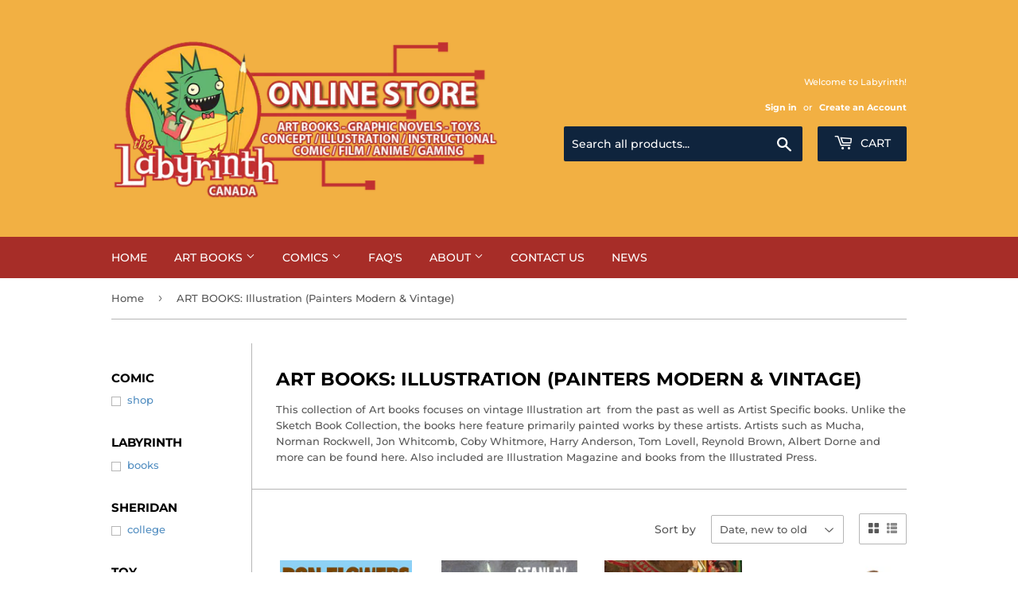

--- FILE ---
content_type: text/html; charset=utf-8
request_url: https://labyrinthbooks.myshopify.com/collections/vintage-illustration-art-and-classic-illustrators?page=19
body_size: 24305
content:
<!doctype html>
<html class="no-touch no-js">
<head>
  <script>(function(H){H.className=H.className.replace(/\bno-js\b/,'js')})(document.documentElement)</script>
  <!-- Basic page needs ================================================== -->
  <meta charset="utf-8">
  <meta http-equiv="X-UA-Compatible" content="IE=edge,chrome=1">

  

  <!-- Title and description ================================================== -->
  <title>
  ART BOOKS: Illustration (Painters Modern &amp; Vintage) &ndash; Page 19 &ndash; LabyrinthBooks
  </title>

  
    <meta name="description" content="This collection of Art books focuses on vintage Illustration art  from the past as well as Artist Specific books. Unlike the Sketch Book Collection, the books here feature primarily painted works by these artists. Artists such as Mucha, Norman Rockwell, Jon Whitcomb, Coby Whitmore, Harry Anderson, Tom Lovell, Reynold B">
  

  <!-- Product meta ================================================== -->
  <!-- /snippets/social-meta-tags.liquid -->




<meta property="og:site_name" content="LabyrinthBooks">
<meta property="og:url" content="https://labyrinthbooks.myshopify.com/collections/vintage-illustration-art-and-classic-illustrators?page=19">
<meta property="og:title" content="ART BOOKS: Illustration (Painters Modern & Vintage)">
<meta property="og:type" content="product.group">
<meta property="og:description" content="This collection of Art books focuses on vintage Illustration art  from the past as well as Artist Specific books. Unlike the Sketch Book Collection, the books here feature primarily painted works by these artists. Artists such as Mucha, Norman Rockwell, Jon Whitcomb, Coby Whitmore, Harry Anderson, Tom Lovell, Reynold B">

<meta property="og:image" content="http://labyrinthbooks.myshopify.com/cdn/shop/files/store_banner_main_2_1200x1200.png?v=1613543940">
<meta property="og:image:secure_url" content="https://labyrinthbooks.myshopify.com/cdn/shop/files/store_banner_main_2_1200x1200.png?v=1613543940">


  <meta name="twitter:site" content="@labyrinthbooks">

<meta name="twitter:card" content="summary_large_image">
<meta name="twitter:title" content="ART BOOKS: Illustration (Painters Modern & Vintage)">
<meta name="twitter:description" content="This collection of Art books focuses on vintage Illustration art  from the past as well as Artist Specific books. Unlike the Sketch Book Collection, the books here feature primarily painted works by these artists. Artists such as Mucha, Norman Rockwell, Jon Whitcomb, Coby Whitmore, Harry Anderson, Tom Lovell, Reynold B">


  <!-- Helpers ================================================== -->
  <link rel="canonical" href="https://labyrinthbooks.myshopify.com/collections/vintage-illustration-art-and-classic-illustrators?page=19">
  <meta name="viewport" content="width=device-width,initial-scale=1">

  <!-- CSS ================================================== -->
  <link href="//labyrinthbooks.myshopify.com/cdn/shop/t/5/assets/theme.scss.css?v=25243784316113050301769456550" rel="stylesheet" type="text/css" media="all" />

  <!-- Header hook for plugins ================================================== -->
  <script>window.performance && window.performance.mark && window.performance.mark('shopify.content_for_header.start');</script><meta id="shopify-digital-wallet" name="shopify-digital-wallet" content="/35552854156/digital_wallets/dialog">
<meta name="shopify-checkout-api-token" content="29ed11a56761cbf44aa9cdc8c45ea6ba">
<link rel="alternate" type="application/atom+xml" title="Feed" href="/collections/vintage-illustration-art-and-classic-illustrators.atom" />
<link rel="prev" href="/collections/vintage-illustration-art-and-classic-illustrators?page=18">
<link rel="alternate" type="application/json+oembed" href="https://labyrinthbooks.myshopify.com/collections/vintage-illustration-art-and-classic-illustrators.oembed?page=19">
<script async="async" src="/checkouts/internal/preloads.js?locale=en-CA"></script>
<link rel="preconnect" href="https://shop.app" crossorigin="anonymous">
<script async="async" src="https://shop.app/checkouts/internal/preloads.js?locale=en-CA&shop_id=35552854156" crossorigin="anonymous"></script>
<script id="apple-pay-shop-capabilities" type="application/json">{"shopId":35552854156,"countryCode":"CA","currencyCode":"CAD","merchantCapabilities":["supports3DS"],"merchantId":"gid:\/\/shopify\/Shop\/35552854156","merchantName":"LabyrinthBooks","requiredBillingContactFields":["postalAddress","email","phone"],"requiredShippingContactFields":["postalAddress","email","phone"],"shippingType":"shipping","supportedNetworks":["visa","masterCard","discover","interac"],"total":{"type":"pending","label":"LabyrinthBooks","amount":"1.00"},"shopifyPaymentsEnabled":true,"supportsSubscriptions":true}</script>
<script id="shopify-features" type="application/json">{"accessToken":"29ed11a56761cbf44aa9cdc8c45ea6ba","betas":["rich-media-storefront-analytics"],"domain":"labyrinthbooks.myshopify.com","predictiveSearch":true,"shopId":35552854156,"locale":"en"}</script>
<script>var Shopify = Shopify || {};
Shopify.shop = "labyrinthbooks.myshopify.com";
Shopify.locale = "en";
Shopify.currency = {"active":"CAD","rate":"1.0"};
Shopify.country = "CA";
Shopify.theme = {"name":"Supply","id":92088107148,"schema_name":"Supply","schema_version":"8.9.24","theme_store_id":679,"role":"main"};
Shopify.theme.handle = "null";
Shopify.theme.style = {"id":null,"handle":null};
Shopify.cdnHost = "labyrinthbooks.myshopify.com/cdn";
Shopify.routes = Shopify.routes || {};
Shopify.routes.root = "/";</script>
<script type="module">!function(o){(o.Shopify=o.Shopify||{}).modules=!0}(window);</script>
<script>!function(o){function n(){var o=[];function n(){o.push(Array.prototype.slice.apply(arguments))}return n.q=o,n}var t=o.Shopify=o.Shopify||{};t.loadFeatures=n(),t.autoloadFeatures=n()}(window);</script>
<script>
  window.ShopifyPay = window.ShopifyPay || {};
  window.ShopifyPay.apiHost = "shop.app\/pay";
  window.ShopifyPay.redirectState = null;
</script>
<script id="shop-js-analytics" type="application/json">{"pageType":"collection"}</script>
<script defer="defer" async type="module" src="//labyrinthbooks.myshopify.com/cdn/shopifycloud/shop-js/modules/v2/client.init-shop-cart-sync_BN7fPSNr.en.esm.js"></script>
<script defer="defer" async type="module" src="//labyrinthbooks.myshopify.com/cdn/shopifycloud/shop-js/modules/v2/chunk.common_Cbph3Kss.esm.js"></script>
<script defer="defer" async type="module" src="//labyrinthbooks.myshopify.com/cdn/shopifycloud/shop-js/modules/v2/chunk.modal_DKumMAJ1.esm.js"></script>
<script type="module">
  await import("//labyrinthbooks.myshopify.com/cdn/shopifycloud/shop-js/modules/v2/client.init-shop-cart-sync_BN7fPSNr.en.esm.js");
await import("//labyrinthbooks.myshopify.com/cdn/shopifycloud/shop-js/modules/v2/chunk.common_Cbph3Kss.esm.js");
await import("//labyrinthbooks.myshopify.com/cdn/shopifycloud/shop-js/modules/v2/chunk.modal_DKumMAJ1.esm.js");

  window.Shopify.SignInWithShop?.initShopCartSync?.({"fedCMEnabled":true,"windoidEnabled":true});

</script>
<script>
  window.Shopify = window.Shopify || {};
  if (!window.Shopify.featureAssets) window.Shopify.featureAssets = {};
  window.Shopify.featureAssets['shop-js'] = {"shop-cart-sync":["modules/v2/client.shop-cart-sync_CJVUk8Jm.en.esm.js","modules/v2/chunk.common_Cbph3Kss.esm.js","modules/v2/chunk.modal_DKumMAJ1.esm.js"],"init-fed-cm":["modules/v2/client.init-fed-cm_7Fvt41F4.en.esm.js","modules/v2/chunk.common_Cbph3Kss.esm.js","modules/v2/chunk.modal_DKumMAJ1.esm.js"],"init-shop-email-lookup-coordinator":["modules/v2/client.init-shop-email-lookup-coordinator_Cc088_bR.en.esm.js","modules/v2/chunk.common_Cbph3Kss.esm.js","modules/v2/chunk.modal_DKumMAJ1.esm.js"],"init-windoid":["modules/v2/client.init-windoid_hPopwJRj.en.esm.js","modules/v2/chunk.common_Cbph3Kss.esm.js","modules/v2/chunk.modal_DKumMAJ1.esm.js"],"shop-button":["modules/v2/client.shop-button_B0jaPSNF.en.esm.js","modules/v2/chunk.common_Cbph3Kss.esm.js","modules/v2/chunk.modal_DKumMAJ1.esm.js"],"shop-cash-offers":["modules/v2/client.shop-cash-offers_DPIskqss.en.esm.js","modules/v2/chunk.common_Cbph3Kss.esm.js","modules/v2/chunk.modal_DKumMAJ1.esm.js"],"shop-toast-manager":["modules/v2/client.shop-toast-manager_CK7RT69O.en.esm.js","modules/v2/chunk.common_Cbph3Kss.esm.js","modules/v2/chunk.modal_DKumMAJ1.esm.js"],"init-shop-cart-sync":["modules/v2/client.init-shop-cart-sync_BN7fPSNr.en.esm.js","modules/v2/chunk.common_Cbph3Kss.esm.js","modules/v2/chunk.modal_DKumMAJ1.esm.js"],"init-customer-accounts-sign-up":["modules/v2/client.init-customer-accounts-sign-up_CfPf4CXf.en.esm.js","modules/v2/client.shop-login-button_DeIztwXF.en.esm.js","modules/v2/chunk.common_Cbph3Kss.esm.js","modules/v2/chunk.modal_DKumMAJ1.esm.js"],"pay-button":["modules/v2/client.pay-button_CgIwFSYN.en.esm.js","modules/v2/chunk.common_Cbph3Kss.esm.js","modules/v2/chunk.modal_DKumMAJ1.esm.js"],"init-customer-accounts":["modules/v2/client.init-customer-accounts_DQ3x16JI.en.esm.js","modules/v2/client.shop-login-button_DeIztwXF.en.esm.js","modules/v2/chunk.common_Cbph3Kss.esm.js","modules/v2/chunk.modal_DKumMAJ1.esm.js"],"avatar":["modules/v2/client.avatar_BTnouDA3.en.esm.js"],"init-shop-for-new-customer-accounts":["modules/v2/client.init-shop-for-new-customer-accounts_CsZy_esa.en.esm.js","modules/v2/client.shop-login-button_DeIztwXF.en.esm.js","modules/v2/chunk.common_Cbph3Kss.esm.js","modules/v2/chunk.modal_DKumMAJ1.esm.js"],"shop-follow-button":["modules/v2/client.shop-follow-button_BRMJjgGd.en.esm.js","modules/v2/chunk.common_Cbph3Kss.esm.js","modules/v2/chunk.modal_DKumMAJ1.esm.js"],"checkout-modal":["modules/v2/client.checkout-modal_B9Drz_yf.en.esm.js","modules/v2/chunk.common_Cbph3Kss.esm.js","modules/v2/chunk.modal_DKumMAJ1.esm.js"],"shop-login-button":["modules/v2/client.shop-login-button_DeIztwXF.en.esm.js","modules/v2/chunk.common_Cbph3Kss.esm.js","modules/v2/chunk.modal_DKumMAJ1.esm.js"],"lead-capture":["modules/v2/client.lead-capture_DXYzFM3R.en.esm.js","modules/v2/chunk.common_Cbph3Kss.esm.js","modules/v2/chunk.modal_DKumMAJ1.esm.js"],"shop-login":["modules/v2/client.shop-login_CA5pJqmO.en.esm.js","modules/v2/chunk.common_Cbph3Kss.esm.js","modules/v2/chunk.modal_DKumMAJ1.esm.js"],"payment-terms":["modules/v2/client.payment-terms_BxzfvcZJ.en.esm.js","modules/v2/chunk.common_Cbph3Kss.esm.js","modules/v2/chunk.modal_DKumMAJ1.esm.js"]};
</script>
<script id="__st">var __st={"a":35552854156,"offset":-18000,"reqid":"47ad3b41-f8e7-4bbf-b2f9-b7baea4f386b-1769755121","pageurl":"labyrinthbooks.myshopify.com\/collections\/vintage-illustration-art-and-classic-illustrators?page=19","u":"66dcb688db48","p":"collection","rtyp":"collection","rid":175078637708};</script>
<script>window.ShopifyPaypalV4VisibilityTracking = true;</script>
<script id="captcha-bootstrap">!function(){'use strict';const t='contact',e='account',n='new_comment',o=[[t,t],['blogs',n],['comments',n],[t,'customer']],c=[[e,'customer_login'],[e,'guest_login'],[e,'recover_customer_password'],[e,'create_customer']],r=t=>t.map((([t,e])=>`form[action*='/${t}']:not([data-nocaptcha='true']) input[name='form_type'][value='${e}']`)).join(','),a=t=>()=>t?[...document.querySelectorAll(t)].map((t=>t.form)):[];function s(){const t=[...o],e=r(t);return a(e)}const i='password',u='form_key',d=['recaptcha-v3-token','g-recaptcha-response','h-captcha-response',i],f=()=>{try{return window.sessionStorage}catch{return}},m='__shopify_v',_=t=>t.elements[u];function p(t,e,n=!1){try{const o=window.sessionStorage,c=JSON.parse(o.getItem(e)),{data:r}=function(t){const{data:e,action:n}=t;return t[m]||n?{data:e,action:n}:{data:t,action:n}}(c);for(const[e,n]of Object.entries(r))t.elements[e]&&(t.elements[e].value=n);n&&o.removeItem(e)}catch(o){console.error('form repopulation failed',{error:o})}}const l='form_type',E='cptcha';function T(t){t.dataset[E]=!0}const w=window,h=w.document,L='Shopify',v='ce_forms',y='captcha';let A=!1;((t,e)=>{const n=(g='f06e6c50-85a8-45c8-87d0-21a2b65856fe',I='https://cdn.shopify.com/shopifycloud/storefront-forms-hcaptcha/ce_storefront_forms_captcha_hcaptcha.v1.5.2.iife.js',D={infoText:'Protected by hCaptcha',privacyText:'Privacy',termsText:'Terms'},(t,e,n)=>{const o=w[L][v],c=o.bindForm;if(c)return c(t,g,e,D).then(n);var r;o.q.push([[t,g,e,D],n]),r=I,A||(h.body.append(Object.assign(h.createElement('script'),{id:'captcha-provider',async:!0,src:r})),A=!0)});var g,I,D;w[L]=w[L]||{},w[L][v]=w[L][v]||{},w[L][v].q=[],w[L][y]=w[L][y]||{},w[L][y].protect=function(t,e){n(t,void 0,e),T(t)},Object.freeze(w[L][y]),function(t,e,n,w,h,L){const[v,y,A,g]=function(t,e,n){const i=e?o:[],u=t?c:[],d=[...i,...u],f=r(d),m=r(i),_=r(d.filter((([t,e])=>n.includes(e))));return[a(f),a(m),a(_),s()]}(w,h,L),I=t=>{const e=t.target;return e instanceof HTMLFormElement?e:e&&e.form},D=t=>v().includes(t);t.addEventListener('submit',(t=>{const e=I(t);if(!e)return;const n=D(e)&&!e.dataset.hcaptchaBound&&!e.dataset.recaptchaBound,o=_(e),c=g().includes(e)&&(!o||!o.value);(n||c)&&t.preventDefault(),c&&!n&&(function(t){try{if(!f())return;!function(t){const e=f();if(!e)return;const n=_(t);if(!n)return;const o=n.value;o&&e.removeItem(o)}(t);const e=Array.from(Array(32),(()=>Math.random().toString(36)[2])).join('');!function(t,e){_(t)||t.append(Object.assign(document.createElement('input'),{type:'hidden',name:u})),t.elements[u].value=e}(t,e),function(t,e){const n=f();if(!n)return;const o=[...t.querySelectorAll(`input[type='${i}']`)].map((({name:t})=>t)),c=[...d,...o],r={};for(const[a,s]of new FormData(t).entries())c.includes(a)||(r[a]=s);n.setItem(e,JSON.stringify({[m]:1,action:t.action,data:r}))}(t,e)}catch(e){console.error('failed to persist form',e)}}(e),e.submit())}));const S=(t,e)=>{t&&!t.dataset[E]&&(n(t,e.some((e=>e===t))),T(t))};for(const o of['focusin','change'])t.addEventListener(o,(t=>{const e=I(t);D(e)&&S(e,y())}));const B=e.get('form_key'),M=e.get(l),P=B&&M;t.addEventListener('DOMContentLoaded',(()=>{const t=y();if(P)for(const e of t)e.elements[l].value===M&&p(e,B);[...new Set([...A(),...v().filter((t=>'true'===t.dataset.shopifyCaptcha))])].forEach((e=>S(e,t)))}))}(h,new URLSearchParams(w.location.search),n,t,e,['guest_login'])})(!0,!0)}();</script>
<script integrity="sha256-4kQ18oKyAcykRKYeNunJcIwy7WH5gtpwJnB7kiuLZ1E=" data-source-attribution="shopify.loadfeatures" defer="defer" src="//labyrinthbooks.myshopify.com/cdn/shopifycloud/storefront/assets/storefront/load_feature-a0a9edcb.js" crossorigin="anonymous"></script>
<script crossorigin="anonymous" defer="defer" src="//labyrinthbooks.myshopify.com/cdn/shopifycloud/storefront/assets/shopify_pay/storefront-65b4c6d7.js?v=20250812"></script>
<script data-source-attribution="shopify.dynamic_checkout.dynamic.init">var Shopify=Shopify||{};Shopify.PaymentButton=Shopify.PaymentButton||{isStorefrontPortableWallets:!0,init:function(){window.Shopify.PaymentButton.init=function(){};var t=document.createElement("script");t.src="https://labyrinthbooks.myshopify.com/cdn/shopifycloud/portable-wallets/latest/portable-wallets.en.js",t.type="module",document.head.appendChild(t)}};
</script>
<script data-source-attribution="shopify.dynamic_checkout.buyer_consent">
  function portableWalletsHideBuyerConsent(e){var t=document.getElementById("shopify-buyer-consent"),n=document.getElementById("shopify-subscription-policy-button");t&&n&&(t.classList.add("hidden"),t.setAttribute("aria-hidden","true"),n.removeEventListener("click",e))}function portableWalletsShowBuyerConsent(e){var t=document.getElementById("shopify-buyer-consent"),n=document.getElementById("shopify-subscription-policy-button");t&&n&&(t.classList.remove("hidden"),t.removeAttribute("aria-hidden"),n.addEventListener("click",e))}window.Shopify?.PaymentButton&&(window.Shopify.PaymentButton.hideBuyerConsent=portableWalletsHideBuyerConsent,window.Shopify.PaymentButton.showBuyerConsent=portableWalletsShowBuyerConsent);
</script>
<script data-source-attribution="shopify.dynamic_checkout.cart.bootstrap">document.addEventListener("DOMContentLoaded",(function(){function t(){return document.querySelector("shopify-accelerated-checkout-cart, shopify-accelerated-checkout")}if(t())Shopify.PaymentButton.init();else{new MutationObserver((function(e,n){t()&&(Shopify.PaymentButton.init(),n.disconnect())})).observe(document.body,{childList:!0,subtree:!0})}}));
</script>
<link id="shopify-accelerated-checkout-styles" rel="stylesheet" media="screen" href="https://labyrinthbooks.myshopify.com/cdn/shopifycloud/portable-wallets/latest/accelerated-checkout-backwards-compat.css" crossorigin="anonymous">
<style id="shopify-accelerated-checkout-cart">
        #shopify-buyer-consent {
  margin-top: 1em;
  display: inline-block;
  width: 100%;
}

#shopify-buyer-consent.hidden {
  display: none;
}

#shopify-subscription-policy-button {
  background: none;
  border: none;
  padding: 0;
  text-decoration: underline;
  font-size: inherit;
  cursor: pointer;
}

#shopify-subscription-policy-button::before {
  box-shadow: none;
}

      </style>

<script>window.performance && window.performance.mark && window.performance.mark('shopify.content_for_header.end');</script>

  
  

  <script src="//labyrinthbooks.myshopify.com/cdn/shop/t/5/assets/jquery-2.2.3.min.js?v=58211863146907186831584636867" type="text/javascript"></script>

  <script src="//labyrinthbooks.myshopify.com/cdn/shop/t/5/assets/lazysizes.min.js?v=8147953233334221341584636868" async="async"></script>
  <script src="//labyrinthbooks.myshopify.com/cdn/shop/t/5/assets/vendor.js?v=106177282645720727331584636870" defer="defer"></script>
  <script src="//labyrinthbooks.myshopify.com/cdn/shop/t/5/assets/theme.js?v=88090588602936917221584636881" defer="defer"></script>


<link href="https://monorail-edge.shopifysvc.com" rel="dns-prefetch">
<script>(function(){if ("sendBeacon" in navigator && "performance" in window) {try {var session_token_from_headers = performance.getEntriesByType('navigation')[0].serverTiming.find(x => x.name == '_s').description;} catch {var session_token_from_headers = undefined;}var session_cookie_matches = document.cookie.match(/_shopify_s=([^;]*)/);var session_token_from_cookie = session_cookie_matches && session_cookie_matches.length === 2 ? session_cookie_matches[1] : "";var session_token = session_token_from_headers || session_token_from_cookie || "";function handle_abandonment_event(e) {var entries = performance.getEntries().filter(function(entry) {return /monorail-edge.shopifysvc.com/.test(entry.name);});if (!window.abandonment_tracked && entries.length === 0) {window.abandonment_tracked = true;var currentMs = Date.now();var navigation_start = performance.timing.navigationStart;var payload = {shop_id: 35552854156,url: window.location.href,navigation_start,duration: currentMs - navigation_start,session_token,page_type: "collection"};window.navigator.sendBeacon("https://monorail-edge.shopifysvc.com/v1/produce", JSON.stringify({schema_id: "online_store_buyer_site_abandonment/1.1",payload: payload,metadata: {event_created_at_ms: currentMs,event_sent_at_ms: currentMs}}));}}window.addEventListener('pagehide', handle_abandonment_event);}}());</script>
<script id="web-pixels-manager-setup">(function e(e,d,r,n,o){if(void 0===o&&(o={}),!Boolean(null===(a=null===(i=window.Shopify)||void 0===i?void 0:i.analytics)||void 0===a?void 0:a.replayQueue)){var i,a;window.Shopify=window.Shopify||{};var t=window.Shopify;t.analytics=t.analytics||{};var s=t.analytics;s.replayQueue=[],s.publish=function(e,d,r){return s.replayQueue.push([e,d,r]),!0};try{self.performance.mark("wpm:start")}catch(e){}var l=function(){var e={modern:/Edge?\/(1{2}[4-9]|1[2-9]\d|[2-9]\d{2}|\d{4,})\.\d+(\.\d+|)|Firefox\/(1{2}[4-9]|1[2-9]\d|[2-9]\d{2}|\d{4,})\.\d+(\.\d+|)|Chrom(ium|e)\/(9{2}|\d{3,})\.\d+(\.\d+|)|(Maci|X1{2}).+ Version\/(15\.\d+|(1[6-9]|[2-9]\d|\d{3,})\.\d+)([,.]\d+|)( \(\w+\)|)( Mobile\/\w+|) Safari\/|Chrome.+OPR\/(9{2}|\d{3,})\.\d+\.\d+|(CPU[ +]OS|iPhone[ +]OS|CPU[ +]iPhone|CPU IPhone OS|CPU iPad OS)[ +]+(15[._]\d+|(1[6-9]|[2-9]\d|\d{3,})[._]\d+)([._]\d+|)|Android:?[ /-](13[3-9]|1[4-9]\d|[2-9]\d{2}|\d{4,})(\.\d+|)(\.\d+|)|Android.+Firefox\/(13[5-9]|1[4-9]\d|[2-9]\d{2}|\d{4,})\.\d+(\.\d+|)|Android.+Chrom(ium|e)\/(13[3-9]|1[4-9]\d|[2-9]\d{2}|\d{4,})\.\d+(\.\d+|)|SamsungBrowser\/([2-9]\d|\d{3,})\.\d+/,legacy:/Edge?\/(1[6-9]|[2-9]\d|\d{3,})\.\d+(\.\d+|)|Firefox\/(5[4-9]|[6-9]\d|\d{3,})\.\d+(\.\d+|)|Chrom(ium|e)\/(5[1-9]|[6-9]\d|\d{3,})\.\d+(\.\d+|)([\d.]+$|.*Safari\/(?![\d.]+ Edge\/[\d.]+$))|(Maci|X1{2}).+ Version\/(10\.\d+|(1[1-9]|[2-9]\d|\d{3,})\.\d+)([,.]\d+|)( \(\w+\)|)( Mobile\/\w+|) Safari\/|Chrome.+OPR\/(3[89]|[4-9]\d|\d{3,})\.\d+\.\d+|(CPU[ +]OS|iPhone[ +]OS|CPU[ +]iPhone|CPU IPhone OS|CPU iPad OS)[ +]+(10[._]\d+|(1[1-9]|[2-9]\d|\d{3,})[._]\d+)([._]\d+|)|Android:?[ /-](13[3-9]|1[4-9]\d|[2-9]\d{2}|\d{4,})(\.\d+|)(\.\d+|)|Mobile Safari.+OPR\/([89]\d|\d{3,})\.\d+\.\d+|Android.+Firefox\/(13[5-9]|1[4-9]\d|[2-9]\d{2}|\d{4,})\.\d+(\.\d+|)|Android.+Chrom(ium|e)\/(13[3-9]|1[4-9]\d|[2-9]\d{2}|\d{4,})\.\d+(\.\d+|)|Android.+(UC? ?Browser|UCWEB|U3)[ /]?(15\.([5-9]|\d{2,})|(1[6-9]|[2-9]\d|\d{3,})\.\d+)\.\d+|SamsungBrowser\/(5\.\d+|([6-9]|\d{2,})\.\d+)|Android.+MQ{2}Browser\/(14(\.(9|\d{2,})|)|(1[5-9]|[2-9]\d|\d{3,})(\.\d+|))(\.\d+|)|K[Aa][Ii]OS\/(3\.\d+|([4-9]|\d{2,})\.\d+)(\.\d+|)/},d=e.modern,r=e.legacy,n=navigator.userAgent;return n.match(d)?"modern":n.match(r)?"legacy":"unknown"}(),u="modern"===l?"modern":"legacy",c=(null!=n?n:{modern:"",legacy:""})[u],f=function(e){return[e.baseUrl,"/wpm","/b",e.hashVersion,"modern"===e.buildTarget?"m":"l",".js"].join("")}({baseUrl:d,hashVersion:r,buildTarget:u}),m=function(e){var d=e.version,r=e.bundleTarget,n=e.surface,o=e.pageUrl,i=e.monorailEndpoint;return{emit:function(e){var a=e.status,t=e.errorMsg,s=(new Date).getTime(),l=JSON.stringify({metadata:{event_sent_at_ms:s},events:[{schema_id:"web_pixels_manager_load/3.1",payload:{version:d,bundle_target:r,page_url:o,status:a,surface:n,error_msg:t},metadata:{event_created_at_ms:s}}]});if(!i)return console&&console.warn&&console.warn("[Web Pixels Manager] No Monorail endpoint provided, skipping logging."),!1;try{return self.navigator.sendBeacon.bind(self.navigator)(i,l)}catch(e){}var u=new XMLHttpRequest;try{return u.open("POST",i,!0),u.setRequestHeader("Content-Type","text/plain"),u.send(l),!0}catch(e){return console&&console.warn&&console.warn("[Web Pixels Manager] Got an unhandled error while logging to Monorail."),!1}}}}({version:r,bundleTarget:l,surface:e.surface,pageUrl:self.location.href,monorailEndpoint:e.monorailEndpoint});try{o.browserTarget=l,function(e){var d=e.src,r=e.async,n=void 0===r||r,o=e.onload,i=e.onerror,a=e.sri,t=e.scriptDataAttributes,s=void 0===t?{}:t,l=document.createElement("script"),u=document.querySelector("head"),c=document.querySelector("body");if(l.async=n,l.src=d,a&&(l.integrity=a,l.crossOrigin="anonymous"),s)for(var f in s)if(Object.prototype.hasOwnProperty.call(s,f))try{l.dataset[f]=s[f]}catch(e){}if(o&&l.addEventListener("load",o),i&&l.addEventListener("error",i),u)u.appendChild(l);else{if(!c)throw new Error("Did not find a head or body element to append the script");c.appendChild(l)}}({src:f,async:!0,onload:function(){if(!function(){var e,d;return Boolean(null===(d=null===(e=window.Shopify)||void 0===e?void 0:e.analytics)||void 0===d?void 0:d.initialized)}()){var d=window.webPixelsManager.init(e)||void 0;if(d){var r=window.Shopify.analytics;r.replayQueue.forEach((function(e){var r=e[0],n=e[1],o=e[2];d.publishCustomEvent(r,n,o)})),r.replayQueue=[],r.publish=d.publishCustomEvent,r.visitor=d.visitor,r.initialized=!0}}},onerror:function(){return m.emit({status:"failed",errorMsg:"".concat(f," has failed to load")})},sri:function(e){var d=/^sha384-[A-Za-z0-9+/=]+$/;return"string"==typeof e&&d.test(e)}(c)?c:"",scriptDataAttributes:o}),m.emit({status:"loading"})}catch(e){m.emit({status:"failed",errorMsg:(null==e?void 0:e.message)||"Unknown error"})}}})({shopId: 35552854156,storefrontBaseUrl: "https://labyrinthbooks.myshopify.com",extensionsBaseUrl: "https://extensions.shopifycdn.com/cdn/shopifycloud/web-pixels-manager",monorailEndpoint: "https://monorail-edge.shopifysvc.com/unstable/produce_batch",surface: "storefront-renderer",enabledBetaFlags: ["2dca8a86"],webPixelsConfigList: [{"id":"shopify-app-pixel","configuration":"{}","eventPayloadVersion":"v1","runtimeContext":"STRICT","scriptVersion":"0450","apiClientId":"shopify-pixel","type":"APP","privacyPurposes":["ANALYTICS","MARKETING"]},{"id":"shopify-custom-pixel","eventPayloadVersion":"v1","runtimeContext":"LAX","scriptVersion":"0450","apiClientId":"shopify-pixel","type":"CUSTOM","privacyPurposes":["ANALYTICS","MARKETING"]}],isMerchantRequest: false,initData: {"shop":{"name":"LabyrinthBooks","paymentSettings":{"currencyCode":"CAD"},"myshopifyDomain":"labyrinthbooks.myshopify.com","countryCode":"CA","storefrontUrl":"https:\/\/labyrinthbooks.myshopify.com"},"customer":null,"cart":null,"checkout":null,"productVariants":[],"purchasingCompany":null},},"https://labyrinthbooks.myshopify.com/cdn","1d2a099fw23dfb22ep557258f5m7a2edbae",{"modern":"","legacy":""},{"shopId":"35552854156","storefrontBaseUrl":"https:\/\/labyrinthbooks.myshopify.com","extensionBaseUrl":"https:\/\/extensions.shopifycdn.com\/cdn\/shopifycloud\/web-pixels-manager","surface":"storefront-renderer","enabledBetaFlags":"[\"2dca8a86\"]","isMerchantRequest":"false","hashVersion":"1d2a099fw23dfb22ep557258f5m7a2edbae","publish":"custom","events":"[[\"page_viewed\",{}],[\"collection_viewed\",{\"collection\":{\"id\":\"175078637708\",\"title\":\"ART BOOKS: Illustration (Painters Modern \u0026 Vintage)\",\"productVariants\":[{\"price\":{\"amount\":69.95,\"currencyCode\":\"CAD\"},\"product\":{\"title\":\"Glamor Girls of Don Flowers Vintage Pin Up Cartoons\",\"vendor\":\"LabyrinthBooks\",\"id\":\"4894132273292\",\"untranslatedTitle\":\"Glamor Girls of Don Flowers Vintage Pin Up Cartoons\",\"url\":\"\/products\/copy-of-juanjo-guarnido-blacksad-sketchbook-sketch-art-book-signed\",\"type\":\"Art Book\"},\"id\":\"33368811503756\",\"image\":{\"src\":\"\/\/labyrinthbooks.myshopify.com\/cdn\/shop\/products\/GlamorGirlsofDonFlowers.jpg?v=1587299227\"},\"sku\":\"\",\"title\":\"Default Title\",\"untranslatedTitle\":\"Default Title\"},{\"price\":{\"amount\":69.95,\"currencyCode\":\"CAD\"},\"product\":{\"title\":\"The Life and Art of Stanley Meltzoff\",\"vendor\":\"LabyrinthBooks\",\"id\":\"4884193116300\",\"untranslatedTitle\":\"The Life and Art of Stanley Meltzoff\",\"url\":\"\/products\/copy-of-the-life-and-art-of-mead-schaeffer-preorder-now\",\"type\":\"art book\"},\"id\":\"33332542177420\",\"image\":{\"src\":\"\/\/labyrinthbooks.myshopify.com\/cdn\/shop\/products\/StanleyMeltzoffPictureMaker.jpg?v=1587043916\"},\"sku\":\"\",\"title\":\"Default Title\",\"untranslatedTitle\":\"Default Title\"},{\"price\":{\"amount\":74.95,\"currencyCode\":\"CAD\"},\"product\":{\"title\":\"The Art of Dean Cornwell\",\"vendor\":\"LabyrinthBooks\",\"id\":\"4884171292812\",\"untranslatedTitle\":\"The Art of Dean Cornwell\",\"url\":\"\/products\/the-art-of-dean-cornwell-preorder-now\",\"type\":\"art book\"},\"id\":\"33332464517260\",\"image\":{\"src\":\"\/\/labyrinthbooks.myshopify.com\/cdn\/shop\/products\/ArtofDeanCornwell.jpg?v=1587043272\"},\"sku\":\"\",\"title\":\"Default Title\",\"untranslatedTitle\":\"Default Title\"},{\"price\":{\"amount\":149.95,\"currencyCode\":\"CAD\"},\"product\":{\"title\":\"Al Parker: Illustrator, Innovator\",\"vendor\":\"LabyrinthBooks\",\"id\":\"4877364428940\",\"untranslatedTitle\":\"Al Parker: Illustrator, Innovator\",\"url\":\"\/products\/al-parker-illustrator-innovator\",\"type\":\"art book\"},\"id\":\"33308142403724\",\"image\":{\"src\":\"\/\/labyrinthbooks.myshopify.com\/cdn\/shop\/products\/AlParkerIllustrator_Innovator.jpg?v=1586883123\"},\"sku\":\"\",\"title\":\"Default Title\",\"untranslatedTitle\":\"Default Title\"},{\"price\":{\"amount\":144.95,\"currencyCode\":\"CAD\"},\"product\":{\"title\":\"The Art of Harry Anderson\",\"vendor\":\"LabyrinthBooks\",\"id\":\"4877358891148\",\"untranslatedTitle\":\"The Art of Harry Anderson\",\"url\":\"\/products\/the-art-of-harry-anderson\",\"type\":\"art book\"},\"id\":\"33308129624204\",\"image\":{\"src\":\"\/\/labyrinthbooks.myshopify.com\/cdn\/shop\/products\/TheArtofHarryAnderson.jpg?v=1586883040\"},\"sku\":\"\",\"title\":\"Default Title\",\"untranslatedTitle\":\"Default Title\"},{\"price\":{\"amount\":169.95,\"currencyCode\":\"CAD\"},\"product\":{\"title\":\"Masters of American Illustration: 41 Illustrators and How They Worked\",\"vendor\":\"LabyrinthBooks\",\"id\":\"4877332578444\",\"untranslatedTitle\":\"Masters of American Illustration: 41 Illustrators and How They Worked\",\"url\":\"\/products\/masters-of-american-illustration-41-illustrators-and-how-they-worked\",\"type\":\"Art Book\"},\"id\":\"33308019949708\",\"image\":{\"src\":\"\/\/labyrinthbooks.myshopify.com\/cdn\/shop\/products\/MastersofAmericanIllustration41IllustratorsandHowTheyWorked.jpg?v=1586882755\"},\"sku\":\"\",\"title\":\"Default Title\",\"untranslatedTitle\":\"Default Title\"},{\"price\":{\"amount\":59.95,\"currencyCode\":\"CAD\"},\"product\":{\"title\":\"LeRoy Neiman: Femlin\",\"vendor\":\"LabyrinthBooks\",\"id\":\"4871953744012\",\"untranslatedTitle\":\"LeRoy Neiman: Femlin\",\"url\":\"\/products\/leroy-neiman-femlin\",\"type\":\"Art Book\"},\"id\":\"33284051501196\",\"image\":{\"src\":\"\/\/labyrinthbooks.myshopify.com\/cdn\/shop\/products\/LeRoyNeimanFemlin.jpg?v=1586804395\"},\"sku\":\"\",\"title\":\"Default Title\",\"untranslatedTitle\":\"Default Title\"},{\"price\":{\"amount\":29.95,\"currencyCode\":\"CAD\"},\"product\":{\"title\":\"Creatures and Spirits Bobby Chiu Kei Acedera SIGNED\",\"vendor\":\"LabyrinthBooks\",\"id\":\"4867842867340\",\"untranslatedTitle\":\"Creatures and Spirits Bobby Chiu Kei Acedera SIGNED\",\"url\":\"\/products\/creatures-and-spirits-bobby-chiu-kei-acedera\",\"type\":\"Art Book\"},\"id\":\"33268940341388\",\"image\":{\"src\":\"\/\/labyrinthbooks.myshopify.com\/cdn\/shop\/products\/creaturesandspirits.jpg?v=1586702436\"},\"sku\":\"\",\"title\":\"Default Title\",\"untranslatedTitle\":\"Default Title\"},{\"price\":{\"amount\":39.95,\"currencyCode\":\"CAD\"},\"product\":{\"title\":\"Pieces of Wonderland Bobby Chiu Kei Acedera\",\"vendor\":\"LabyrinthBooks\",\"id\":\"4867790569612\",\"untranslatedTitle\":\"Pieces of Wonderland Bobby Chiu Kei Acedera\",\"url\":\"\/products\/pieces-of-wonderland-bobby-chiu-kei-acedera\",\"type\":\"Art Book\"},\"id\":\"33268793245836\",\"image\":{\"src\":\"\/\/labyrinthbooks.myshopify.com\/cdn\/shop\/products\/piecesofwonderland1.jpg?v=1586701544\"},\"sku\":\"\",\"title\":\"Default Title\",\"untranslatedTitle\":\"Default Title\"},{\"price\":{\"amount\":64.95,\"currencyCode\":\"CAD\"},\"product\":{\"title\":\"Mark Ryden Fushigi Circus Gold Japanese Edition\",\"vendor\":\"LabyrinthBooks\",\"id\":\"4867137208460\",\"untranslatedTitle\":\"Mark Ryden Fushigi Circus Gold Japanese Edition\",\"url\":\"\/products\/mark-ryden-fushigi-circus-gold-japanese-edition\",\"type\":\"Art Book\"},\"id\":\"33266760155276\",\"image\":{\"src\":\"\/\/labyrinthbooks.myshopify.com\/cdn\/shop\/products\/MarkRydenFushigiCircus.jpg?v=1586688862\"},\"sku\":\"\",\"title\":\"Default Title\",\"untranslatedTitle\":\"Default Title\"},{\"price\":{\"amount\":179.95,\"currencyCode\":\"CAD\"},\"product\":{\"title\":\"Mark Ryden Pinxit Giant Art Book\",\"vendor\":\"LabyrinthBooks\",\"id\":\"4867098574988\",\"untranslatedTitle\":\"Mark Ryden Pinxit Giant Art Book\",\"url\":\"\/products\/mark-ryden-pinxit-giant-art-book\",\"type\":\"art book\"},\"id\":\"33266688327820\",\"image\":{\"src\":\"\/\/labyrinthbooks.myshopify.com\/cdn\/shop\/products\/pinxit.jpg?v=1586688019\"},\"sku\":\"\",\"title\":\"Default Title\",\"untranslatedTitle\":\"Default Title\"},{\"price\":{\"amount\":39.95,\"currencyCode\":\"CAD\"},\"product\":{\"title\":\"Pin Up art of Humorama\",\"vendor\":\"LabyrinthBooks\",\"id\":\"4816403267724\",\"untranslatedTitle\":\"Pin Up art of Humorama\",\"url\":\"\/products\/copy-of-albert-dorne-master-illustrator\",\"type\":\"Art Book\"},\"id\":\"33147500920972\",\"image\":{\"src\":\"\/\/labyrinthbooks.myshopify.com\/cdn\/shop\/products\/pinupartofhumorama.jpg?v=1586112397\"},\"sku\":\"\",\"title\":\"Default Title\",\"untranslatedTitle\":\"Default Title\"},{\"price\":{\"amount\":89.95,\"currencyCode\":\"CAD\"},\"product\":{\"title\":\"Gorilla Artbook Vol 1\",\"vendor\":\"LabyrinthBooks\",\"id\":\"4810703470732\",\"untranslatedTitle\":\"Gorilla Artbook Vol 1\",\"url\":\"\/products\/copy-of-copy-of-viktor-kolvachev-its-personal-sketch-book-signed\",\"type\":\"Art Book\"},\"id\":\"33134163722380\",\"image\":{\"src\":\"\/\/labyrinthbooks.myshopify.com\/cdn\/shop\/products\/GorillaArtbookvol1.jpg?v=1586031578\"},\"sku\":\"\",\"title\":\"Default Title\",\"untranslatedTitle\":\"Default Title\"},{\"price\":{\"amount\":279.95,\"currencyCode\":\"CAD\"},\"product\":{\"title\":\"Art of Bob Peak Bob Peak\",\"vendor\":\"LabyrinthBooks\",\"id\":\"4727157751948\",\"untranslatedTitle\":\"Art of Bob Peak Bob Peak\",\"url\":\"\/products\/art-of-bob-peak-bob-peak-by-thomas-peak-2012-hardcover\",\"type\":\"art book\"},\"id\":\"32859977154700\",\"image\":{\"src\":\"\/\/labyrinthbooks.myshopify.com\/cdn\/shop\/products\/peak.jpg?v=1584978235\"},\"sku\":\"\",\"title\":\"Default Title\",\"untranslatedTitle\":\"Default Title\"},{\"price\":{\"amount\":89.95,\"currencyCode\":\"CAD\"},\"product\":{\"title\":\"Shag: The Art of Josh Agle\",\"vendor\":\"LabyrinthBooks\",\"id\":\"4726969204876\",\"untranslatedTitle\":\"Shag: The Art of Josh Agle\",\"url\":\"\/products\/shag-the-art-of-josh-agle\",\"type\":\"art book\"},\"id\":\"32858858291340\",\"image\":{\"src\":\"\/\/labyrinthbooks.myshopify.com\/cdn\/shop\/products\/ShagTheArtofJoshAgle.jpg?v=1584977724\"},\"sku\":\"\",\"title\":\"Default Title\",\"untranslatedTitle\":\"Default Title\"},{\"price\":{\"amount\":199.95,\"currencyCode\":\"CAD\"},\"product\":{\"title\":\"Albert Dorne : Master Illustrator\",\"vendor\":\"LabyrinthBooks\",\"id\":\"4707277668492\",\"untranslatedTitle\":\"Albert Dorne : Master Illustrator\",\"url\":\"\/products\/albert-dorne-master-illustrator\",\"type\":\"Art Book\"},\"id\":\"32767367610508\",\"image\":{\"src\":\"\/\/labyrinthbooks.myshopify.com\/cdn\/shop\/products\/mi1.jpg?v=1584570183\"},\"sku\":\"\",\"title\":\"Default Title\",\"untranslatedTitle\":\"Default Title\"},{\"price\":{\"amount\":27.0,\"currencyCode\":\"CAD\"},\"product\":{\"title\":\"Hi Fructose 28 mark ryden and more Illustration art\",\"vendor\":\"LabyrinthBooks\",\"id\":\"4701535240332\",\"untranslatedTitle\":\"Hi Fructose 28 mark ryden and more Illustration art\",\"url\":\"\/products\/hi-fructose-28-mark-ryden-and-more-illustration-art\",\"type\":\"Art Book\"},\"id\":\"32740108173452\",\"image\":{\"src\":\"\/\/labyrinthbooks.myshopify.com\/cdn\/shop\/products\/h1.jpg?v=1584480910\"},\"sku\":\"\",\"title\":\"Default Title\",\"untranslatedTitle\":\"Default Title\"},{\"price\":{\"amount\":149.95,\"currencyCode\":\"CAD\"},\"product\":{\"title\":\"Austin Briggs Consummate Illustrator HC\",\"vendor\":\"LabyrinthBooks\",\"id\":\"4696711823500\",\"untranslatedTitle\":\"Austin Briggs Consummate Illustrator HC\",\"url\":\"\/products\/austin-briggs-consummate-illustrator-hc\",\"type\":\"Art Book\"},\"id\":\"32717445529740\",\"image\":{\"src\":\"\/\/labyrinthbooks.myshopify.com\/cdn\/shop\/products\/c1.jpg?v=1584372846\"},\"sku\":\"\",\"title\":\"Default Title\",\"untranslatedTitle\":\"Default Title\"}]}}]]"});</script><script>
  window.ShopifyAnalytics = window.ShopifyAnalytics || {};
  window.ShopifyAnalytics.meta = window.ShopifyAnalytics.meta || {};
  window.ShopifyAnalytics.meta.currency = 'CAD';
  var meta = {"products":[{"id":4894132273292,"gid":"gid:\/\/shopify\/Product\/4894132273292","vendor":"LabyrinthBooks","type":"Art Book","handle":"copy-of-juanjo-guarnido-blacksad-sketchbook-sketch-art-book-signed","variants":[{"id":33368811503756,"price":6995,"name":"Glamor Girls of Don Flowers Vintage Pin Up Cartoons","public_title":null,"sku":""}],"remote":false},{"id":4884193116300,"gid":"gid:\/\/shopify\/Product\/4884193116300","vendor":"LabyrinthBooks","type":"art book","handle":"copy-of-the-life-and-art-of-mead-schaeffer-preorder-now","variants":[{"id":33332542177420,"price":6995,"name":"The Life and Art of Stanley Meltzoff","public_title":null,"sku":""}],"remote":false},{"id":4884171292812,"gid":"gid:\/\/shopify\/Product\/4884171292812","vendor":"LabyrinthBooks","type":"art book","handle":"the-art-of-dean-cornwell-preorder-now","variants":[{"id":33332464517260,"price":7495,"name":"The Art of Dean Cornwell","public_title":null,"sku":""}],"remote":false},{"id":4877364428940,"gid":"gid:\/\/shopify\/Product\/4877364428940","vendor":"LabyrinthBooks","type":"art book","handle":"al-parker-illustrator-innovator","variants":[{"id":33308142403724,"price":14995,"name":"Al Parker: Illustrator, Innovator","public_title":null,"sku":""}],"remote":false},{"id":4877358891148,"gid":"gid:\/\/shopify\/Product\/4877358891148","vendor":"LabyrinthBooks","type":"art book","handle":"the-art-of-harry-anderson","variants":[{"id":33308129624204,"price":14495,"name":"The Art of Harry Anderson","public_title":null,"sku":""}],"remote":false},{"id":4877332578444,"gid":"gid:\/\/shopify\/Product\/4877332578444","vendor":"LabyrinthBooks","type":"Art Book","handle":"masters-of-american-illustration-41-illustrators-and-how-they-worked","variants":[{"id":33308019949708,"price":16995,"name":"Masters of American Illustration: 41 Illustrators and How They Worked","public_title":null,"sku":""}],"remote":false},{"id":4871953744012,"gid":"gid:\/\/shopify\/Product\/4871953744012","vendor":"LabyrinthBooks","type":"Art Book","handle":"leroy-neiman-femlin","variants":[{"id":33284051501196,"price":5995,"name":"LeRoy Neiman: Femlin","public_title":null,"sku":""}],"remote":false},{"id":4867842867340,"gid":"gid:\/\/shopify\/Product\/4867842867340","vendor":"LabyrinthBooks","type":"Art Book","handle":"creatures-and-spirits-bobby-chiu-kei-acedera","variants":[{"id":33268940341388,"price":2995,"name":"Creatures and Spirits Bobby Chiu Kei Acedera SIGNED","public_title":null,"sku":""}],"remote":false},{"id":4867790569612,"gid":"gid:\/\/shopify\/Product\/4867790569612","vendor":"LabyrinthBooks","type":"Art Book","handle":"pieces-of-wonderland-bobby-chiu-kei-acedera","variants":[{"id":33268793245836,"price":3995,"name":"Pieces of Wonderland Bobby Chiu Kei Acedera","public_title":null,"sku":""}],"remote":false},{"id":4867137208460,"gid":"gid:\/\/shopify\/Product\/4867137208460","vendor":"LabyrinthBooks","type":"Art Book","handle":"mark-ryden-fushigi-circus-gold-japanese-edition","variants":[{"id":33266760155276,"price":6495,"name":"Mark Ryden Fushigi Circus Gold Japanese Edition","public_title":null,"sku":""}],"remote":false},{"id":4867098574988,"gid":"gid:\/\/shopify\/Product\/4867098574988","vendor":"LabyrinthBooks","type":"art book","handle":"mark-ryden-pinxit-giant-art-book","variants":[{"id":33266688327820,"price":17995,"name":"Mark Ryden Pinxit Giant Art Book","public_title":null,"sku":""}],"remote":false},{"id":4816403267724,"gid":"gid:\/\/shopify\/Product\/4816403267724","vendor":"LabyrinthBooks","type":"Art Book","handle":"copy-of-albert-dorne-master-illustrator","variants":[{"id":33147500920972,"price":3995,"name":"Pin Up art of Humorama","public_title":null,"sku":""}],"remote":false},{"id":4810703470732,"gid":"gid:\/\/shopify\/Product\/4810703470732","vendor":"LabyrinthBooks","type":"Art Book","handle":"copy-of-copy-of-viktor-kolvachev-its-personal-sketch-book-signed","variants":[{"id":33134163722380,"price":8995,"name":"Gorilla Artbook Vol 1","public_title":null,"sku":""}],"remote":false},{"id":4727157751948,"gid":"gid:\/\/shopify\/Product\/4727157751948","vendor":"LabyrinthBooks","type":"art book","handle":"art-of-bob-peak-bob-peak-by-thomas-peak-2012-hardcover","variants":[{"id":32859977154700,"price":27995,"name":"Art of Bob Peak Bob Peak","public_title":null,"sku":""}],"remote":false},{"id":4726969204876,"gid":"gid:\/\/shopify\/Product\/4726969204876","vendor":"LabyrinthBooks","type":"art book","handle":"shag-the-art-of-josh-agle","variants":[{"id":32858858291340,"price":8995,"name":"Shag: The Art of Josh Agle","public_title":null,"sku":""}],"remote":false},{"id":4707277668492,"gid":"gid:\/\/shopify\/Product\/4707277668492","vendor":"LabyrinthBooks","type":"Art Book","handle":"albert-dorne-master-illustrator","variants":[{"id":32767367610508,"price":19995,"name":"Albert Dorne : Master Illustrator","public_title":null,"sku":""}],"remote":false},{"id":4701535240332,"gid":"gid:\/\/shopify\/Product\/4701535240332","vendor":"LabyrinthBooks","type":"Art Book","handle":"hi-fructose-28-mark-ryden-and-more-illustration-art","variants":[{"id":32740108173452,"price":2700,"name":"Hi Fructose 28 mark ryden and more Illustration art","public_title":null,"sku":""}],"remote":false},{"id":4696711823500,"gid":"gid:\/\/shopify\/Product\/4696711823500","vendor":"LabyrinthBooks","type":"Art Book","handle":"austin-briggs-consummate-illustrator-hc","variants":[{"id":32717445529740,"price":14995,"name":"Austin Briggs Consummate Illustrator HC","public_title":null,"sku":""}],"remote":false}],"page":{"pageType":"collection","resourceType":"collection","resourceId":175078637708,"requestId":"47ad3b41-f8e7-4bbf-b2f9-b7baea4f386b-1769755121"}};
  for (var attr in meta) {
    window.ShopifyAnalytics.meta[attr] = meta[attr];
  }
</script>
<script class="analytics">
  (function () {
    var customDocumentWrite = function(content) {
      var jquery = null;

      if (window.jQuery) {
        jquery = window.jQuery;
      } else if (window.Checkout && window.Checkout.$) {
        jquery = window.Checkout.$;
      }

      if (jquery) {
        jquery('body').append(content);
      }
    };

    var hasLoggedConversion = function(token) {
      if (token) {
        return document.cookie.indexOf('loggedConversion=' + token) !== -1;
      }
      return false;
    }

    var setCookieIfConversion = function(token) {
      if (token) {
        var twoMonthsFromNow = new Date(Date.now());
        twoMonthsFromNow.setMonth(twoMonthsFromNow.getMonth() + 2);

        document.cookie = 'loggedConversion=' + token + '; expires=' + twoMonthsFromNow;
      }
    }

    var trekkie = window.ShopifyAnalytics.lib = window.trekkie = window.trekkie || [];
    if (trekkie.integrations) {
      return;
    }
    trekkie.methods = [
      'identify',
      'page',
      'ready',
      'track',
      'trackForm',
      'trackLink'
    ];
    trekkie.factory = function(method) {
      return function() {
        var args = Array.prototype.slice.call(arguments);
        args.unshift(method);
        trekkie.push(args);
        return trekkie;
      };
    };
    for (var i = 0; i < trekkie.methods.length; i++) {
      var key = trekkie.methods[i];
      trekkie[key] = trekkie.factory(key);
    }
    trekkie.load = function(config) {
      trekkie.config = config || {};
      trekkie.config.initialDocumentCookie = document.cookie;
      var first = document.getElementsByTagName('script')[0];
      var script = document.createElement('script');
      script.type = 'text/javascript';
      script.onerror = function(e) {
        var scriptFallback = document.createElement('script');
        scriptFallback.type = 'text/javascript';
        scriptFallback.onerror = function(error) {
                var Monorail = {
      produce: function produce(monorailDomain, schemaId, payload) {
        var currentMs = new Date().getTime();
        var event = {
          schema_id: schemaId,
          payload: payload,
          metadata: {
            event_created_at_ms: currentMs,
            event_sent_at_ms: currentMs
          }
        };
        return Monorail.sendRequest("https://" + monorailDomain + "/v1/produce", JSON.stringify(event));
      },
      sendRequest: function sendRequest(endpointUrl, payload) {
        // Try the sendBeacon API
        if (window && window.navigator && typeof window.navigator.sendBeacon === 'function' && typeof window.Blob === 'function' && !Monorail.isIos12()) {
          var blobData = new window.Blob([payload], {
            type: 'text/plain'
          });

          if (window.navigator.sendBeacon(endpointUrl, blobData)) {
            return true;
          } // sendBeacon was not successful

        } // XHR beacon

        var xhr = new XMLHttpRequest();

        try {
          xhr.open('POST', endpointUrl);
          xhr.setRequestHeader('Content-Type', 'text/plain');
          xhr.send(payload);
        } catch (e) {
          console.log(e);
        }

        return false;
      },
      isIos12: function isIos12() {
        return window.navigator.userAgent.lastIndexOf('iPhone; CPU iPhone OS 12_') !== -1 || window.navigator.userAgent.lastIndexOf('iPad; CPU OS 12_') !== -1;
      }
    };
    Monorail.produce('monorail-edge.shopifysvc.com',
      'trekkie_storefront_load_errors/1.1',
      {shop_id: 35552854156,
      theme_id: 92088107148,
      app_name: "storefront",
      context_url: window.location.href,
      source_url: "//labyrinthbooks.myshopify.com/cdn/s/trekkie.storefront.c59ea00e0474b293ae6629561379568a2d7c4bba.min.js"});

        };
        scriptFallback.async = true;
        scriptFallback.src = '//labyrinthbooks.myshopify.com/cdn/s/trekkie.storefront.c59ea00e0474b293ae6629561379568a2d7c4bba.min.js';
        first.parentNode.insertBefore(scriptFallback, first);
      };
      script.async = true;
      script.src = '//labyrinthbooks.myshopify.com/cdn/s/trekkie.storefront.c59ea00e0474b293ae6629561379568a2d7c4bba.min.js';
      first.parentNode.insertBefore(script, first);
    };
    trekkie.load(
      {"Trekkie":{"appName":"storefront","development":false,"defaultAttributes":{"shopId":35552854156,"isMerchantRequest":null,"themeId":92088107148,"themeCityHash":"8227520893534298734","contentLanguage":"en","currency":"CAD","eventMetadataId":"71ee5ddf-c553-4d93-af00-f1451e74a8e8"},"isServerSideCookieWritingEnabled":true,"monorailRegion":"shop_domain","enabledBetaFlags":["65f19447","b5387b81"]},"Session Attribution":{},"S2S":{"facebookCapiEnabled":false,"source":"trekkie-storefront-renderer","apiClientId":580111}}
    );

    var loaded = false;
    trekkie.ready(function() {
      if (loaded) return;
      loaded = true;

      window.ShopifyAnalytics.lib = window.trekkie;

      var originalDocumentWrite = document.write;
      document.write = customDocumentWrite;
      try { window.ShopifyAnalytics.merchantGoogleAnalytics.call(this); } catch(error) {};
      document.write = originalDocumentWrite;

      window.ShopifyAnalytics.lib.page(null,{"pageType":"collection","resourceType":"collection","resourceId":175078637708,"requestId":"47ad3b41-f8e7-4bbf-b2f9-b7baea4f386b-1769755121","shopifyEmitted":true});

      var match = window.location.pathname.match(/checkouts\/(.+)\/(thank_you|post_purchase)/)
      var token = match? match[1]: undefined;
      if (!hasLoggedConversion(token)) {
        setCookieIfConversion(token);
        window.ShopifyAnalytics.lib.track("Viewed Product Category",{"currency":"CAD","category":"Collection: vintage-illustration-art-and-classic-illustrators","collectionName":"vintage-illustration-art-and-classic-illustrators","collectionId":175078637708,"nonInteraction":true},undefined,undefined,{"shopifyEmitted":true});
      }
    });


        var eventsListenerScript = document.createElement('script');
        eventsListenerScript.async = true;
        eventsListenerScript.src = "//labyrinthbooks.myshopify.com/cdn/shopifycloud/storefront/assets/shop_events_listener-3da45d37.js";
        document.getElementsByTagName('head')[0].appendChild(eventsListenerScript);

})();</script>
<script
  defer
  src="https://labyrinthbooks.myshopify.com/cdn/shopifycloud/perf-kit/shopify-perf-kit-3.1.0.min.js"
  data-application="storefront-renderer"
  data-shop-id="35552854156"
  data-render-region="gcp-us-central1"
  data-page-type="collection"
  data-theme-instance-id="92088107148"
  data-theme-name="Supply"
  data-theme-version="8.9.24"
  data-monorail-region="shop_domain"
  data-resource-timing-sampling-rate="10"
  data-shs="true"
  data-shs-beacon="true"
  data-shs-export-with-fetch="true"
  data-shs-logs-sample-rate="1"
  data-shs-beacon-endpoint="https://labyrinthbooks.myshopify.com/api/collect"
></script>
</head>

<body id="art-books-illustration-painters-modern-amp-vintage" class="template-collection">

  <div id="shopify-section-header" class="shopify-section header-section"><header class="site-header" role="banner" data-section-id="header" data-section-type="header-section">
  <div class="wrapper">

    <div class="grid--full">
      <div class="grid-item large--one-half">
        
          <div class="h1 header-logo" itemscope itemtype="http://schema.org/Organization">
        
          
          

          <a href="/" itemprop="url">
            <div class="lazyload__image-wrapper no-js header-logo__image" style="max-width:600px;">
              <div style="padding-top:41.66666666666667%;">
                <img class="lazyload js"
                  data-src="//labyrinthbooks.myshopify.com/cdn/shop/files/onlinestorebanner_canada_6735495d-0862-4ffc-8376-a21085984521_{width}x.png?v=1613543795"
                  data-widths="[180, 360, 540, 720, 900, 1080, 1296, 1512, 1728, 2048]"
                  data-aspectratio="2.4"
                  data-sizes="auto"
                  alt="LabyrinthBooks"
                  style="width:600px;">
              </div>
            </div>
            <noscript>
              
              <img src="//labyrinthbooks.myshopify.com/cdn/shop/files/onlinestorebanner_canada_6735495d-0862-4ffc-8376-a21085984521_600x.png?v=1613543795"
                srcset="//labyrinthbooks.myshopify.com/cdn/shop/files/onlinestorebanner_canada_6735495d-0862-4ffc-8376-a21085984521_600x.png?v=1613543795 1x, //labyrinthbooks.myshopify.com/cdn/shop/files/onlinestorebanner_canada_6735495d-0862-4ffc-8376-a21085984521_600x@2x.png?v=1613543795 2x"
                alt="LabyrinthBooks"
                itemprop="logo"
                style="max-width:600px;">
            </noscript>
          </a>
          
        
          </div>
        
      </div>

      <div class="grid-item large--one-half text-center large--text-right">
        
          <div class="site-header--text-links">
            
              

                <p>Welcome to Labyrinth!</p>

              
            

            
              <span class="site-header--meta-links medium-down--hide">
                
                  <a href="/account/login" id="customer_login_link">Sign in</a>
                  <span class="site-header--spacer">or</span>
                  <a href="/account/register" id="customer_register_link">Create an Account</a>
                
              </span>
            
          </div>

          <br class="medium-down--hide">
        

        <form action="/search" method="get" class="search-bar" role="search">
  <input type="hidden" name="type" value="product">

  <input type="search" name="q" value="" placeholder="Search all products..." aria-label="Search all products...">
  <button type="submit" class="search-bar--submit icon-fallback-text">
    <span class="icon icon-search" aria-hidden="true"></span>
    <span class="fallback-text">Search</span>
  </button>
</form>


        <a href="/cart" class="header-cart-btn cart-toggle">
          <span class="icon icon-cart"></span>
          Cart <span class="cart-count cart-badge--desktop hidden-count">0</span>
        </a>
      </div>
    </div>

  </div>
</header>

<div id="mobileNavBar">
  <div class="display-table-cell">
    <button class="menu-toggle mobileNavBar-link" aria-controls="navBar" aria-expanded="false"><span class="icon icon-hamburger" aria-hidden="true"></span>Menu</button>
  </div>
  <div class="display-table-cell">
    <a href="/cart" class="cart-toggle mobileNavBar-link">
      <span class="icon icon-cart"></span>
      Cart <span class="cart-count hidden-count">0</span>
    </a>
  </div>
</div>

<nav class="nav-bar" id="navBar" role="navigation">
  <div class="wrapper">
    <form action="/search" method="get" class="search-bar" role="search">
  <input type="hidden" name="type" value="product">

  <input type="search" name="q" value="" placeholder="Search all products..." aria-label="Search all products...">
  <button type="submit" class="search-bar--submit icon-fallback-text">
    <span class="icon icon-search" aria-hidden="true"></span>
    <span class="fallback-text">Search</span>
  </button>
</form>

    <ul class="mobile-nav" id="MobileNav">
  
  
    
      <li>
        <a
          href="/"
          class="mobile-nav--link"
          data-meganav-type="child"
          >
            Home
        </a>
      </li>
    
  
    
      
      <li
        class="mobile-nav--has-dropdown "
        aria-haspopup="true">
        <a
          href="/collections/books-all"
          class="mobile-nav--link"
          data-meganav-type="parent"
          >
            ART BOOKS
        </a>
        <button class="icon icon-arrow-down mobile-nav--button"
          aria-expanded="false"
          aria-label="ART BOOKS Menu">
        </button>
        <ul
          id="MenuParent-2"
          class="mobile-nav--dropdown "
          data-meganav-dropdown>
          
            
              <li>
                <a
                  href="/collections/animation-books"
                  class="mobile-nav--link"
                  data-meganav-type="child"
                  >
                    ANIMATION
                </a>
              </li>
            
          
            
              <li>
                <a
                  href="/collections/anime-video-game-art-books"
                  class="mobile-nav--link"
                  data-meganav-type="child"
                  >
                    ANIME &amp; VIDEO GAME BOOKS
                </a>
              </li>
            
          
            
              <li>
                <a
                  href="/collections/movie-art-books"
                  class="mobile-nav--link"
                  data-meganav-type="child"
                  >
                    FILM &amp; TV
                </a>
              </li>
            
          
            
              <li>
                <a
                  href="/collections/artist-sketchbooks"
                  class="mobile-nav--link"
                  data-meganav-type="child"
                  >
                    SKETCHBOOKS
                </a>
              </li>
            
          
            
              <li class="mobile-nav--active">
                <a
                  href="/collections/vintage-illustration-art-and-classic-illustrators"
                  class="mobile-nav--link"
                  data-meganav-type="child"
                  aria-current="page">
                    ILLUSTRATION
                </a>
              </li>
            
          
            
              <li>
                <a
                  href="/collections/instructional-art-books"
                  class="mobile-nav--link"
                  data-meganav-type="child"
                  >
                    INSTRUCTIONAL/HOW-TO 
                </a>
              </li>
            
          
            
              <li>
                <a
                  href="/collections/artist-reference-photo-books"
                  class="mobile-nav--link"
                  data-meganav-type="child"
                  >
                    PHOTO &amp; REFERENCE
                </a>
              </li>
            
          
        </ul>
      </li>
    
  
    
      
      <li
        class="mobile-nav--has-dropdown "
        aria-haspopup="true">
        <a
          href="/collections/comics-all"
          class="mobile-nav--link"
          data-meganav-type="parent"
          >
            COMICS
        </a>
        <button class="icon icon-arrow-down mobile-nav--button"
          aria-expanded="false"
          aria-label="COMICS Menu">
        </button>
        <ul
          id="MenuParent-3"
          class="mobile-nav--dropdown "
          data-meganav-dropdown>
          
            
              <li>
                <a
                  href="/collections/omnibus-absolute-graphic-novels"
                  class="mobile-nav--link"
                  data-meganav-type="child"
                  >
                    OMNIBUS &amp; ARTIST EDITIONS
                </a>
              </li>
            
          
            
              <li>
                <a
                  href="/collections/cartoon-anime-video-game-comics"
                  class="mobile-nav--link"
                  data-meganav-type="child"
                  >
                    Cartoon / Anime / Video Game Comics
                </a>
              </li>
            
          
        </ul>
      </li>
    
  
    
      <li>
        <a
          href="/pages/faqs-frequently-asked-questions"
          class="mobile-nav--link"
          data-meganav-type="child"
          >
            FAQ&#39;s
        </a>
      </li>
    
  
    
      
      <li
        class="mobile-nav--has-dropdown "
        aria-haspopup="true">
        <a
          href="/pages/about-us"
          class="mobile-nav--link"
          data-meganav-type="parent"
          >
            About 
        </a>
        <button class="icon icon-arrow-down mobile-nav--button"
          aria-expanded="false"
          aria-label="About  Menu">
        </button>
        <ul
          id="MenuParent-5"
          class="mobile-nav--dropdown "
          data-meganav-dropdown>
          
            
              <li>
                <a
                  href="/pages/shipping-rates"
                  class="mobile-nav--link"
                  data-meganav-type="child"
                  >
                    SHIPPING RATES
                </a>
              </li>
            
          
            
              <li>
                <a
                  href="/pages/about-us"
                  class="mobile-nav--link"
                  data-meganav-type="child"
                  >
                    ABOUT US
                </a>
              </li>
            
          
            
              <li>
                <a
                  href="/pages/e-mail-list"
                  class="mobile-nav--link"
                  data-meganav-type="child"
                  >
                    CUSTOMER E-MAILS
                </a>
              </li>
            
          
        </ul>
      </li>
    
  
    
      <li>
        <a
          href="/pages/contact-us"
          class="mobile-nav--link"
          data-meganav-type="child"
          >
            Contact Us
        </a>
      </li>
    
  
    
      <li>
        <a
          href="/blogs/news"
          class="mobile-nav--link"
          data-meganav-type="child"
          >
            NEWS
        </a>
      </li>
    
  

  
    
      <li class="customer-navlink large--hide"><a href="/account/login" id="customer_login_link">Sign in</a></li>
      <li class="customer-navlink large--hide"><a href="/account/register" id="customer_register_link">Create an Account</a></li>
    
  
</ul>

    <ul class="site-nav" id="AccessibleNav">
  
  
    
      <li>
        <a
          href="/"
          class="site-nav--link"
          data-meganav-type="child"
          >
            Home
        </a>
      </li>
    
  
    
      
      <li
        class="site-nav--has-dropdown "
        aria-haspopup="true">
        <a
          href="/collections/books-all"
          class="site-nav--link"
          data-meganav-type="parent"
          aria-controls="MenuParent-2"
          aria-expanded="false"
          >
            ART BOOKS
            <span class="icon icon-arrow-down" aria-hidden="true"></span>
        </a>
        <ul
          id="MenuParent-2"
          class="site-nav--dropdown "
          data-meganav-dropdown>
          
            
              <li>
                <a
                  href="/collections/animation-books"
                  class="site-nav--link"
                  data-meganav-type="child"
                  
                  tabindex="-1">
                    ANIMATION
                </a>
              </li>
            
          
            
              <li>
                <a
                  href="/collections/anime-video-game-art-books"
                  class="site-nav--link"
                  data-meganav-type="child"
                  
                  tabindex="-1">
                    ANIME &amp; VIDEO GAME BOOKS
                </a>
              </li>
            
          
            
              <li>
                <a
                  href="/collections/movie-art-books"
                  class="site-nav--link"
                  data-meganav-type="child"
                  
                  tabindex="-1">
                    FILM &amp; TV
                </a>
              </li>
            
          
            
              <li>
                <a
                  href="/collections/artist-sketchbooks"
                  class="site-nav--link"
                  data-meganav-type="child"
                  
                  tabindex="-1">
                    SKETCHBOOKS
                </a>
              </li>
            
          
            
              <li class="site-nav--active">
                <a
                  href="/collections/vintage-illustration-art-and-classic-illustrators"
                  class="site-nav--link"
                  data-meganav-type="child"
                  aria-current="page"
                  tabindex="-1">
                    ILLUSTRATION
                </a>
              </li>
            
          
            
              <li>
                <a
                  href="/collections/instructional-art-books"
                  class="site-nav--link"
                  data-meganav-type="child"
                  
                  tabindex="-1">
                    INSTRUCTIONAL/HOW-TO 
                </a>
              </li>
            
          
            
              <li>
                <a
                  href="/collections/artist-reference-photo-books"
                  class="site-nav--link"
                  data-meganav-type="child"
                  
                  tabindex="-1">
                    PHOTO &amp; REFERENCE
                </a>
              </li>
            
          
        </ul>
      </li>
    
  
    
      
      <li
        class="site-nav--has-dropdown "
        aria-haspopup="true">
        <a
          href="/collections/comics-all"
          class="site-nav--link"
          data-meganav-type="parent"
          aria-controls="MenuParent-3"
          aria-expanded="false"
          >
            COMICS
            <span class="icon icon-arrow-down" aria-hidden="true"></span>
        </a>
        <ul
          id="MenuParent-3"
          class="site-nav--dropdown "
          data-meganav-dropdown>
          
            
              <li>
                <a
                  href="/collections/omnibus-absolute-graphic-novels"
                  class="site-nav--link"
                  data-meganav-type="child"
                  
                  tabindex="-1">
                    OMNIBUS &amp; ARTIST EDITIONS
                </a>
              </li>
            
          
            
              <li>
                <a
                  href="/collections/cartoon-anime-video-game-comics"
                  class="site-nav--link"
                  data-meganav-type="child"
                  
                  tabindex="-1">
                    Cartoon / Anime / Video Game Comics
                </a>
              </li>
            
          
        </ul>
      </li>
    
  
    
      <li>
        <a
          href="/pages/faqs-frequently-asked-questions"
          class="site-nav--link"
          data-meganav-type="child"
          >
            FAQ&#39;s
        </a>
      </li>
    
  
    
      
      <li
        class="site-nav--has-dropdown "
        aria-haspopup="true">
        <a
          href="/pages/about-us"
          class="site-nav--link"
          data-meganav-type="parent"
          aria-controls="MenuParent-5"
          aria-expanded="false"
          >
            About 
            <span class="icon icon-arrow-down" aria-hidden="true"></span>
        </a>
        <ul
          id="MenuParent-5"
          class="site-nav--dropdown "
          data-meganav-dropdown>
          
            
              <li>
                <a
                  href="/pages/shipping-rates"
                  class="site-nav--link"
                  data-meganav-type="child"
                  
                  tabindex="-1">
                    SHIPPING RATES
                </a>
              </li>
            
          
            
              <li>
                <a
                  href="/pages/about-us"
                  class="site-nav--link"
                  data-meganav-type="child"
                  
                  tabindex="-1">
                    ABOUT US
                </a>
              </li>
            
          
            
              <li>
                <a
                  href="/pages/e-mail-list"
                  class="site-nav--link"
                  data-meganav-type="child"
                  
                  tabindex="-1">
                    CUSTOMER E-MAILS
                </a>
              </li>
            
          
        </ul>
      </li>
    
  
    
      <li>
        <a
          href="/pages/contact-us"
          class="site-nav--link"
          data-meganav-type="child"
          >
            Contact Us
        </a>
      </li>
    
  
    
      <li>
        <a
          href="/blogs/news"
          class="site-nav--link"
          data-meganav-type="child"
          >
            NEWS
        </a>
      </li>
    
  

  
    
      <li class="customer-navlink large--hide"><a href="/account/login" id="customer_login_link">Sign in</a></li>
      <li class="customer-navlink large--hide"><a href="/account/register" id="customer_register_link">Create an Account</a></li>
    
  
</ul>

  </div>
</nav>




</div>

  <main class="wrapper main-content" role="main">

    

<div id="shopify-section-collection-template" class="shopify-section collection-template-section">








<nav class="breadcrumb" role="navigation" aria-label="breadcrumbs">
  <a href="/" title="Back to the frontpage">Home</a>

  

    <span class="divider" aria-hidden="true">&rsaquo;</span>

    
      <span>ART BOOKS: Illustration (Painters Modern & Vintage)</span>
    

  
</nav>






<div id="CollectionSection" data-section-id="collection-template" data-section-type="collection-template">
  <div class="grid grid-border">

    
    <aside class="sidebar grid-item large--one-fifth collection-filters" id="collectionFilters">
      


  

    <div class="grid-uniform"><div class="grid-item small--one-half medium--one-third">
          <h2 class="h3">comic</h2>
          <ul class="advanced-filters"><li class="advanced-filter" data-group="comic" data-handle="comic_shop"><a href="/collections/vintage-illustration-art-and-classic-illustrators/comic_shop" title="Narrow selection to products matching tag comic_shop">shop</a></li></ul>
        </div><div class="grid-item small--one-half medium--one-third">
          <h2 class="h3">labyrinth</h2>
          <ul class="advanced-filters"><li class="advanced-filter" data-group="labyrinth" data-handle="labyrinth_books"><a href="/collections/vintage-illustration-art-and-classic-illustrators/labyrinth_books" title="Narrow selection to products matching tag labyrinth_books">books</a></li></ul>
        </div><div class="grid-item small--one-half medium--one-third">
          <h2 class="h3">sheridan</h2>
          <ul class="advanced-filters"><li class="advanced-filter" data-group="sheridan" data-handle="sheridan_college"><a href="/collections/vintage-illustration-art-and-classic-illustrators/sheridan_college" title="Narrow selection to products matching tag sheridan_college">college</a></li></ul>
        </div><div class="grid-item small--one-half medium--one-third">
          <h2 class="h3">toy</h2>
          <ul class="advanced-filters"><li class="advanced-filter" data-group="toy" data-handle="toy_store"><a href="/collections/vintage-illustration-art-and-classic-illustrators/toy_store" title="Narrow selection to products matching tag toy_store">store</a></li></ul>
        </div></div>

    <script>
    $(function() {
      var filters = $('.advanced-filter'),
        el,
        elGroup,
        elHandle,
        activeTagInGroup;

      filters.on('click', function(e) {
        el = $(this);
        elGroup = el.data('group');
        elHandle = el.data('handle');
        activeTagInGroup = $('.active-filter[data-group="'+ elGroup +'"]');
        // If the tag clicked is not already active and its group contains an active tag, we will swap tag within the group.
        if ( !el.hasClass('active-filter')  && activeTagInGroup.size() ) {
          e.preventDefault();
          location.href = location.href
            // swap tag
            .replace(activeTagInGroup.data('handle'), elHandle)
            // go back to page 1
            .replace(/(&page=\d+)|(page=\d+&)|(\?page=\d+$)/, '');
        }
      });
    });
    </script>

  


    </aside>
    

    <div class="grid-item large--four-fifths grid-border--left">

      
      
        <header class="section-header">
          <h1 class="section-header--title h1">ART BOOKS: Illustration (Painters Modern & Vintage)</h1>
          <div class="rte rte--header">
            This collection of Art books focuses on vintage Illustration art  from the past as well as Artist Specific books. Unlike the Sketch Book Collection, the books here feature primarily painted works by these artists. Artists such as Mucha, Norman Rockwell, Jon Whitcomb, Coby Whitmore, Harry Anderson, Tom Lovell, Reynold Brown, Albert Dorne and more can be found here. Also included are Illustration Magazine and books from the Illustrated Press.<br>
          </div>
        </header>
        <hr class="hr--offset-left">
        <div class="section-header">
          <div class="section-header--right">
            <div class="form-horizontal">
  
  <label for="sortBy" class="small--hide">Sort by</label>
  <select name="sort_by" aria-describedby="a11y-refresh-page-message" id="sortBy">
    
      <option value="manual">Featured</option>
    
      <option value="best-selling">Best selling</option>
    
      <option value="title-ascending">Alphabetically, A-Z</option>
    
      <option value="title-descending">Alphabetically, Z-A</option>
    
      <option value="price-ascending">Price, low to high</option>
    
      <option value="price-descending">Price, high to low</option>
    
      <option value="created-ascending">Date, old to new</option>
    
      <option value="created-descending" selected="selected">Date, new to old</option>
    
  </select>
</div>

<script>
  Shopify.queryParams = {};
  if (location.search.length) {
    for (var aKeyValue, i = 0, aCouples = location.search.substr(1).split('&'); i < aCouples.length; i++) {
      aKeyValue = aCouples[i].split('=');
      if (aKeyValue.length > 1) {
        Shopify.queryParams[decodeURIComponent(aKeyValue[0])] = decodeURIComponent(aKeyValue[1]);
      }
    }
  }

  $(function() {
    $('#sortBy')
      // select the current sort order
      .val('created-descending')
      .bind('change', function() {
        Shopify.queryParams.sort_by = jQuery(this).val();
        location.search = jQuery.param(Shopify.queryParams).replace(/\+/g, '%20');
      }
    );
  });
</script>

            

<div class="collection-view">
  <a title="Grid view" class="change-view collection-view--active" data-view="grid">
    <span class="icon icon-collection-view-grid"></span>
  </a>
  <a title="List view" class="change-view" data-view="list">
    <span class="icon icon-collection-view-list"></span>
  </a>
</div>

<script>
  function replaceUrlParam(url, paramName, paramValue) {
    var pattern = new RegExp('('+paramName+'=).*?(&|$)'),
        newUrl = url.replace(pattern,'$1' + paramValue + '$2');
    if ( newUrl == url ) {
      newUrl = newUrl + (newUrl.indexOf('?')>0 ? '&' : '?') + paramName + '=' + paramValue;
    }
    return newUrl;
  }

  $(function() {
    $('.change-view').on('click', function() {
      var view = $(this).data('view'),
          url = document.URL,
          hasParams = url.indexOf('?') > -1;

      if (hasParams) {
        window.location = replaceUrlParam(url, 'view', view);
      } else {
        window.location = url + '?view=' + view;
      }
    });
  });
</script>

            <button id="toggleFilters" class="btn btn--small right toggle-filters">Filters</button>

          </div>
        </div>
      

      <div class="grid-uniform">
          
          











<div class="grid-item small--one-half medium--one-quarter large--one-quarter">

  <a href="/collections/vintage-illustration-art-and-classic-illustrators/products/copy-of-juanjo-guarnido-blacksad-sketchbook-sketch-art-book-signed" class="product-grid-item">
    <div class="product-grid-image">
      <div class="product-grid-image--centered">
        

        
<div class="lazyload__image-wrapper no-js" style="max-width: 165.89861751152074px">
            <div style="padding-top:135.625%;">
              <img
                class="lazyload no-js"
                data-src="//labyrinthbooks.myshopify.com/cdn/shop/products/GlamorGirlsofDonFlowers_{width}x.jpg?v=1587299227"
                data-widths="[125, 180, 360, 540, 720, 900, 1080, 1296, 1512, 1728, 2048]"
                data-aspectratio="0.7373271889400922"
                data-sizes="auto"
                alt="Glamor Girls of Don Flowers Vintage Pin Up Cartoons"
                >
            </div>
          </div>
          <noscript>
           <img src="//labyrinthbooks.myshopify.com/cdn/shop/products/GlamorGirlsofDonFlowers_580x.jpg?v=1587299227"
             srcset="//labyrinthbooks.myshopify.com/cdn/shop/products/GlamorGirlsofDonFlowers_580x.jpg?v=1587299227 1x, //labyrinthbooks.myshopify.com/cdn/shop/products/GlamorGirlsofDonFlowers_580x@2x.jpg?v=1587299227 2x"
             alt="Glamor Girls of Don Flowers Vintage Pin Up Cartoons" style="opacity:1;">
         </noscript>

        
      </div>
    </div>

    <p>Glamor Girls of Don Flowers Vintage Pin Up Cartoons</p>

    <div class="product-item--price">
      <span class="h1 medium--left">
        
          <span class="visually-hidden">Regular price</span>
        
        





<small aria-hidden="true">$69<sup>95</sup></small>
<span class="visually-hidden">$69.95</span>

        
      </span></div>
    

    
  </a>

</div>


        
          
          











<div class="grid-item small--one-half medium--one-quarter large--one-quarter sold-out">

  <a href="/collections/vintage-illustration-art-and-classic-illustrators/products/copy-of-the-life-and-art-of-mead-schaeffer-preorder-now" class="product-grid-item">
    <div class="product-grid-image">
      <div class="product-grid-image--centered">
        
          <div class="badge badge--sold-out"><span class="badge-label">Sold Out</span></div>
        

        
<div class="lazyload__image-wrapper no-js" style="max-width: 171.6168717047452px">
            <div style="padding-top:131.1059907834101%;">
              <img
                class="lazyload no-js"
                data-src="//labyrinthbooks.myshopify.com/cdn/shop/products/StanleyMeltzoffPictureMaker_{width}x.jpg?v=1587043916"
                data-widths="[125, 180, 360, 540, 720, 900, 1080, 1296, 1512, 1728, 2048]"
                data-aspectratio="0.7627416520210897"
                data-sizes="auto"
                alt="The Life and Art of Stanley Meltzoff"
                >
            </div>
          </div>
          <noscript>
           <img src="//labyrinthbooks.myshopify.com/cdn/shop/products/StanleyMeltzoffPictureMaker_580x.jpg?v=1587043916"
             srcset="//labyrinthbooks.myshopify.com/cdn/shop/products/StanleyMeltzoffPictureMaker_580x.jpg?v=1587043916 1x, //labyrinthbooks.myshopify.com/cdn/shop/products/StanleyMeltzoffPictureMaker_580x@2x.jpg?v=1587043916 2x"
             alt="The Life and Art of Stanley Meltzoff" style="opacity:1;">
         </noscript>

        
      </div>
    </div>

    <p>The Life and Art of Stanley Meltzoff</p>

    <div class="product-item--price">
      <span class="h1 medium--left">
        
          <span class="visually-hidden">Regular price</span>
        
        





<small aria-hidden="true">$69<sup>95</sup></small>
<span class="visually-hidden">$69.95</span>

        
      </span></div>
    

    
  </a>

</div>


        
          
          











<div class="grid-item small--one-half medium--one-quarter large--one-quarter">

  <a href="/collections/vintage-illustration-art-and-classic-illustrators/products/the-art-of-dean-cornwell-preorder-now" class="product-grid-item">
    <div class="product-grid-image">
      <div class="product-grid-image--centered">
        

        
<div class="lazyload__image-wrapper no-js" style="max-width: 172.880859375px">
            <div style="padding-top:130.14743263853583%;">
              <img
                class="lazyload no-js"
                data-src="//labyrinthbooks.myshopify.com/cdn/shop/products/ArtofDeanCornwell_{width}x.jpg?v=1587043272"
                data-widths="[125, 180, 360, 540, 720, 900, 1080, 1296, 1512, 1728, 2048]"
                data-aspectratio="0.768359375"
                data-sizes="auto"
                alt="The Art of Dean Cornwell"
                >
            </div>
          </div>
          <noscript>
           <img src="//labyrinthbooks.myshopify.com/cdn/shop/products/ArtofDeanCornwell_580x.jpg?v=1587043272"
             srcset="//labyrinthbooks.myshopify.com/cdn/shop/products/ArtofDeanCornwell_580x.jpg?v=1587043272 1x, //labyrinthbooks.myshopify.com/cdn/shop/products/ArtofDeanCornwell_580x@2x.jpg?v=1587043272 2x"
             alt="The Art of Dean Cornwell" style="opacity:1;">
         </noscript>

        
      </div>
    </div>

    <p>The Art of Dean Cornwell</p>

    <div class="product-item--price">
      <span class="h1 medium--left">
        
          <span class="visually-hidden">Regular price</span>
        
        





<small aria-hidden="true">$74<sup>95</sup></small>
<span class="visually-hidden">$74.95</span>

        
      </span></div>
    

    
  </a>

</div>


        
          
          











<div class="grid-item small--one-half medium--one-quarter large--one-quarter">

  <a href="/collections/vintage-illustration-art-and-classic-illustrators/products/al-parker-illustrator-innovator" class="product-grid-item">
    <div class="product-grid-image">
      <div class="product-grid-image--centered">
        

        
<div class="lazyload__image-wrapper no-js" style="max-width: 174.375px">
            <div style="padding-top:129.03225806451613%;">
              <img
                class="lazyload no-js"
                data-src="//labyrinthbooks.myshopify.com/cdn/shop/products/AlParkerIllustrator_Innovator_{width}x.jpg?v=1586883123"
                data-widths="[125, 180, 360, 540, 720, 900, 1080, 1296, 1512, 1728, 2048]"
                data-aspectratio="0.775"
                data-sizes="auto"
                alt="Al Parker: Illustrator, Innovator"
                >
            </div>
          </div>
          <noscript>
           <img src="//labyrinthbooks.myshopify.com/cdn/shop/products/AlParkerIllustrator_Innovator_580x.jpg?v=1586883123"
             srcset="//labyrinthbooks.myshopify.com/cdn/shop/products/AlParkerIllustrator_Innovator_580x.jpg?v=1586883123 1x, //labyrinthbooks.myshopify.com/cdn/shop/products/AlParkerIllustrator_Innovator_580x@2x.jpg?v=1586883123 2x"
             alt="Al Parker: Illustrator, Innovator" style="opacity:1;">
         </noscript>

        
      </div>
    </div>

    <p>Al Parker: Illustrator, Innovator</p>

    <div class="product-item--price">
      <span class="h1 medium--left">
        
          <span class="visually-hidden">Regular price</span>
        
        





<small aria-hidden="true">$149<sup>95</sup></small>
<span class="visually-hidden">$149.95</span>

        
      </span></div>
    

    
  </a>

</div>


        
          
          











<div class="grid-item small--one-half medium--one-quarter large--one-quarter sold-out">

  <a href="/collections/vintage-illustration-art-and-classic-illustrators/products/the-art-of-harry-anderson" class="product-grid-item">
    <div class="product-grid-image">
      <div class="product-grid-image--centered">
        
          <div class="badge badge--sold-out"><span class="badge-label">Sold Out</span></div>
        

        
<div class="lazyload__image-wrapper no-js" style="max-width: 172.79296875px">
            <div style="padding-top:130.21363173957275%;">
              <img
                class="lazyload no-js"
                data-src="//labyrinthbooks.myshopify.com/cdn/shop/products/TheArtofHarryAnderson_{width}x.jpg?v=1586883040"
                data-widths="[125, 180, 360, 540, 720, 900, 1080, 1296, 1512, 1728, 2048]"
                data-aspectratio="0.76796875"
                data-sizes="auto"
                alt="The Art of Harry Anderson"
                >
            </div>
          </div>
          <noscript>
           <img src="//labyrinthbooks.myshopify.com/cdn/shop/products/TheArtofHarryAnderson_580x.jpg?v=1586883040"
             srcset="//labyrinthbooks.myshopify.com/cdn/shop/products/TheArtofHarryAnderson_580x.jpg?v=1586883040 1x, //labyrinthbooks.myshopify.com/cdn/shop/products/TheArtofHarryAnderson_580x@2x.jpg?v=1586883040 2x"
             alt="The Art of Harry Anderson" style="opacity:1;">
         </noscript>

        
      </div>
    </div>

    <p>The Art of Harry Anderson</p>

    <div class="product-item--price">
      <span class="h1 medium--left">
        
          <span class="visually-hidden">Regular price</span>
        
        





<small aria-hidden="true">$144<sup>95</sup></small>
<span class="visually-hidden">$144.95</span>

        
      </span></div>
    

    
  </a>

</div>


        
          
          











<div class="grid-item small--one-half medium--one-quarter large--one-quarter">

  <a href="/collections/vintage-illustration-art-and-classic-illustrators/products/masters-of-american-illustration-41-illustrators-and-how-they-worked" class="product-grid-item">
    <div class="product-grid-image">
      <div class="product-grid-image--centered">
        

        
<div class="lazyload__image-wrapper no-js" style="max-width: 170.1px">
            <div style="padding-top:132.27513227513228%;">
              <img
                class="lazyload no-js"
                data-src="//labyrinthbooks.myshopify.com/cdn/shop/products/MastersofAmericanIllustration41IllustratorsandHowTheyWorked_{width}x.jpg?v=1586882755"
                data-widths="[125, 180, 360, 540, 720, 900, 1080, 1296, 1512, 1728, 2048]"
                data-aspectratio="0.756"
                data-sizes="auto"
                alt="Masters of American Illustration: 41 Illustrators and How They Worked"
                >
            </div>
          </div>
          <noscript>
           <img src="//labyrinthbooks.myshopify.com/cdn/shop/products/MastersofAmericanIllustration41IllustratorsandHowTheyWorked_580x.jpg?v=1586882755"
             srcset="//labyrinthbooks.myshopify.com/cdn/shop/products/MastersofAmericanIllustration41IllustratorsandHowTheyWorked_580x.jpg?v=1586882755 1x, //labyrinthbooks.myshopify.com/cdn/shop/products/MastersofAmericanIllustration41IllustratorsandHowTheyWorked_580x@2x.jpg?v=1586882755 2x"
             alt="Masters of American Illustration: 41 Illustrators and How They Worked" style="opacity:1;">
         </noscript>

        
      </div>
    </div>

    <p>Masters of American Illustration: 41 Illustrators and How They Worked</p>

    <div class="product-item--price">
      <span class="h1 medium--left">
        
          <span class="visually-hidden">Regular price</span>
        
        





<small aria-hidden="true">$169<sup>95</sup></small>
<span class="visually-hidden">$169.95</span>

        
      </span></div>
    

    
  </a>

</div>


        
          
          











<div class="grid-item small--one-half medium--one-quarter large--one-quarter sold-out">

  <a href="/collections/vintage-illustration-art-and-classic-illustrators/products/leroy-neiman-femlin" class="product-grid-item">
    <div class="product-grid-image">
      <div class="product-grid-image--centered">
        
          <div class="badge badge--sold-out"><span class="badge-label">Sold Out</span></div>
        

        
<div class="lazyload__image-wrapper no-js" style="max-width: 168.22265625px">
            <div style="padding-top:133.75130616509927%;">
              <img
                class="lazyload no-js"
                data-src="//labyrinthbooks.myshopify.com/cdn/shop/products/LeRoyNeimanFemlin_{width}x.jpg?v=1586804395"
                data-widths="[125, 180, 360, 540, 720, 900, 1080, 1296, 1512, 1728, 2048]"
                data-aspectratio="0.74765625"
                data-sizes="auto"
                alt="LeRoy Neiman: Femlin"
                >
            </div>
          </div>
          <noscript>
           <img src="//labyrinthbooks.myshopify.com/cdn/shop/products/LeRoyNeimanFemlin_580x.jpg?v=1586804395"
             srcset="//labyrinthbooks.myshopify.com/cdn/shop/products/LeRoyNeimanFemlin_580x.jpg?v=1586804395 1x, //labyrinthbooks.myshopify.com/cdn/shop/products/LeRoyNeimanFemlin_580x@2x.jpg?v=1586804395 2x"
             alt="LeRoy Neiman: Femlin" style="opacity:1;">
         </noscript>

        
      </div>
    </div>

    <p>LeRoy Neiman: Femlin</p>

    <div class="product-item--price">
      <span class="h1 medium--left">
        
          <span class="visually-hidden">Regular price</span>
        
        





<small aria-hidden="true">$59<sup>95</sup></small>
<span class="visually-hidden">$59.95</span>

        
      </span></div>
    

    
  </a>

</div>


        
          
          











<div class="grid-item small--one-half medium--one-quarter large--one-quarter">

  <a href="/collections/vintage-illustration-art-and-classic-illustrators/products/creatures-and-spirits-bobby-chiu-kei-acedera" class="product-grid-item">
    <div class="product-grid-image">
      <div class="product-grid-image--centered">
        

        
<div class="lazyload__image-wrapper no-js" style="max-width: 186.25827814569536px">
            <div style="padding-top:120.8%;">
              <img
                class="lazyload no-js"
                data-src="//labyrinthbooks.myshopify.com/cdn/shop/products/creaturesandspirits_{width}x.jpg?v=1586702436"
                data-widths="[125, 180, 360, 540, 720, 900, 1080, 1296, 1512, 1728, 2048]"
                data-aspectratio="0.8278145695364238"
                data-sizes="auto"
                alt="Creatures and Spirits Bobby Chiu Kei Acedera SIGNED"
                >
            </div>
          </div>
          <noscript>
           <img src="//labyrinthbooks.myshopify.com/cdn/shop/products/creaturesandspirits_580x.jpg?v=1586702436"
             srcset="//labyrinthbooks.myshopify.com/cdn/shop/products/creaturesandspirits_580x.jpg?v=1586702436 1x, //labyrinthbooks.myshopify.com/cdn/shop/products/creaturesandspirits_580x@2x.jpg?v=1586702436 2x"
             alt="Creatures and Spirits Bobby Chiu Kei Acedera SIGNED" style="opacity:1;">
         </noscript>

        
      </div>
    </div>

    <p>Creatures and Spirits Bobby Chiu Kei Acedera SIGNED</p>

    <div class="product-item--price">
      <span class="h1 medium--left">
        
          <span class="visually-hidden">Regular price</span>
        
        





<small aria-hidden="true">$29<sup>95</sup></small>
<span class="visually-hidden">$29.95</span>

        
      </span></div>
    

    
  </a>

</div>


        
          
          











<div class="grid-item small--one-half medium--one-quarter large--one-quarter">

  <a href="/collections/vintage-illustration-art-and-classic-illustrators/products/pieces-of-wonderland-bobby-chiu-kei-acedera" class="product-grid-item">
    <div class="product-grid-image">
      <div class="product-grid-image--centered">
        

        
<div class="lazyload__image-wrapper no-js" style="max-width: 250px">
            <div style="padding-top:100.0%;">
              <img
                class="lazyload no-js"
                data-src="//labyrinthbooks.myshopify.com/cdn/shop/products/piecesofwonderland1_{width}x.jpg?v=1586701544"
                data-widths="[125, 180, 360, 540, 720, 900, 1080, 1296, 1512, 1728, 2048]"
                data-aspectratio="1.0"
                data-sizes="auto"
                alt="Pieces of Wonderland Bobby Chiu Kei Acedera"
                >
            </div>
          </div>
          <noscript>
           <img src="//labyrinthbooks.myshopify.com/cdn/shop/products/piecesofwonderland1_580x.jpg?v=1586701544"
             srcset="//labyrinthbooks.myshopify.com/cdn/shop/products/piecesofwonderland1_580x.jpg?v=1586701544 1x, //labyrinthbooks.myshopify.com/cdn/shop/products/piecesofwonderland1_580x@2x.jpg?v=1586701544 2x"
             alt="Pieces of Wonderland Bobby Chiu Kei Acedera" style="opacity:1;">
         </noscript>

        
      </div>
    </div>

    <p>Pieces of Wonderland Bobby Chiu Kei Acedera</p>

    <div class="product-item--price">
      <span class="h1 medium--left">
        
          <span class="visually-hidden">Regular price</span>
        
        





<small aria-hidden="true">$39<sup>95</sup></small>
<span class="visually-hidden">$39.95</span>

        
      </span></div>
    

    
  </a>

</div>


        
          
          











<div class="grid-item small--one-half medium--one-quarter large--one-quarter">

  <a href="/collections/vintage-illustration-art-and-classic-illustrators/products/mark-ryden-fushigi-circus-gold-japanese-edition" class="product-grid-item">
    <div class="product-grid-image">
      <div class="product-grid-image--centered">
        

        
<div class="lazyload__image-wrapper no-js" style="max-width: 149.63054187192117px">
            <div style="padding-top:150.37037037037038%;">
              <img
                class="lazyload no-js"
                data-src="//labyrinthbooks.myshopify.com/cdn/shop/products/MarkRydenFushigiCircus_{width}x.jpg?v=1586688862"
                data-widths="[125, 180, 360, 540, 720, 900, 1080, 1296, 1512, 1728, 2048]"
                data-aspectratio="0.6650246305418719"
                data-sizes="auto"
                alt="Mark Ryden Fushigi Circus Gold Japanese Edition"
                >
            </div>
          </div>
          <noscript>
           <img src="//labyrinthbooks.myshopify.com/cdn/shop/products/MarkRydenFushigiCircus_580x.jpg?v=1586688862"
             srcset="//labyrinthbooks.myshopify.com/cdn/shop/products/MarkRydenFushigiCircus_580x.jpg?v=1586688862 1x, //labyrinthbooks.myshopify.com/cdn/shop/products/MarkRydenFushigiCircus_580x@2x.jpg?v=1586688862 2x"
             alt="Mark Ryden Fushigi Circus Gold Japanese Edition" style="opacity:1;">
         </noscript>

        
      </div>
    </div>

    <p>Mark Ryden Fushigi Circus Gold Japanese Edition</p>

    <div class="product-item--price">
      <span class="h1 medium--left">
        
          <span class="visually-hidden">Regular price</span>
        
        





<small aria-hidden="true">$64<sup>95</sup></small>
<span class="visually-hidden">$64.95</span>

        
      </span></div>
    

    
  </a>

</div>


        
          
          











<div class="grid-item small--one-half medium--one-quarter large--one-quarter sold-out">

  <a href="/collections/vintage-illustration-art-and-classic-illustrators/products/mark-ryden-pinxit-giant-art-book" class="product-grid-item">
    <div class="product-grid-image">
      <div class="product-grid-image--centered">
        
          <div class="badge badge--sold-out"><span class="badge-label">Sold Out</span></div>
        

        
<div class="lazyload__image-wrapper no-js" style="max-width: 170.1122268163024px">
            <div style="padding-top:132.265625%;">
              <img
                class="lazyload no-js"
                data-src="//labyrinthbooks.myshopify.com/cdn/shop/products/pinxit_{width}x.jpg?v=1586688019"
                data-widths="[125, 180, 360, 540, 720, 900, 1080, 1296, 1512, 1728, 2048]"
                data-aspectratio="0.7560543414057885"
                data-sizes="auto"
                alt="Mark Ryden Pinxit Giant Art Book"
                >
            </div>
          </div>
          <noscript>
           <img src="//labyrinthbooks.myshopify.com/cdn/shop/products/pinxit_580x.jpg?v=1586688019"
             srcset="//labyrinthbooks.myshopify.com/cdn/shop/products/pinxit_580x.jpg?v=1586688019 1x, //labyrinthbooks.myshopify.com/cdn/shop/products/pinxit_580x@2x.jpg?v=1586688019 2x"
             alt="Mark Ryden Pinxit Giant Art Book" style="opacity:1;">
         </noscript>

        
      </div>
    </div>

    <p>Mark Ryden Pinxit Giant Art Book</p>

    <div class="product-item--price">
      <span class="h1 medium--left">
        
          <span class="visually-hidden">Regular price</span>
        
        





<small aria-hidden="true">$179<sup>95</sup></small>
<span class="visually-hidden">$179.95</span>

        
      </span></div>
    

    
  </a>

</div>


        
          
          











<div class="grid-item small--one-half medium--one-quarter large--one-quarter">

  <a href="/collections/vintage-illustration-art-and-classic-illustrators/products/copy-of-albert-dorne-master-illustrator" class="product-grid-item">
    <div class="product-grid-image">
      <div class="product-grid-image--centered">
        

        
<div class="lazyload__image-wrapper no-js" style="max-width: 166.95px">
            <div style="padding-top:134.77088948787062%;">
              <img
                class="lazyload no-js"
                data-src="//labyrinthbooks.myshopify.com/cdn/shop/products/pinupartofhumorama_{width}x.jpg?v=1586112397"
                data-widths="[125, 180, 360, 540, 720, 900, 1080, 1296, 1512, 1728, 2048]"
                data-aspectratio="0.742"
                data-sizes="auto"
                alt="Pin Up art of Humorama"
                >
            </div>
          </div>
          <noscript>
           <img src="//labyrinthbooks.myshopify.com/cdn/shop/products/pinupartofhumorama_580x.jpg?v=1586112397"
             srcset="//labyrinthbooks.myshopify.com/cdn/shop/products/pinupartofhumorama_580x.jpg?v=1586112397 1x, //labyrinthbooks.myshopify.com/cdn/shop/products/pinupartofhumorama_580x@2x.jpg?v=1586112397 2x"
             alt="Pin Up art of Humorama" style="opacity:1;">
         </noscript>

        
      </div>
    </div>

    <p>Pin Up art of Humorama</p>

    <div class="product-item--price">
      <span class="h1 medium--left">
        
          <span class="visually-hidden">Regular price</span>
        
        





<small aria-hidden="true">$39<sup>95</sup></small>
<span class="visually-hidden">$39.95</span>

        
      </span></div>
    

    
  </a>

</div>


        
          
          











<div class="grid-item small--one-half medium--one-quarter large--one-quarter">

  <a href="/collections/vintage-illustration-art-and-classic-illustrators/products/copy-of-copy-of-viktor-kolvachev-its-personal-sketch-book-signed" class="product-grid-item">
    <div class="product-grid-image">
      <div class="product-grid-image--centered">
        

        
<div class="lazyload__image-wrapper no-js" style="max-width: 193.5483870967742px">
            <div style="padding-top:116.24999999999999%;">
              <img
                class="lazyload no-js"
                data-src="//labyrinthbooks.myshopify.com/cdn/shop/products/GorillaArtbookvol1_{width}x.jpg?v=1586031578"
                data-widths="[125, 180, 360, 540, 720, 900, 1080, 1296, 1512, 1728, 2048]"
                data-aspectratio="0.8602150537634409"
                data-sizes="auto"
                alt="Gorilla Artbook Vol 1"
                >
            </div>
          </div>
          <noscript>
           <img src="//labyrinthbooks.myshopify.com/cdn/shop/products/GorillaArtbookvol1_580x.jpg?v=1586031578"
             srcset="//labyrinthbooks.myshopify.com/cdn/shop/products/GorillaArtbookvol1_580x.jpg?v=1586031578 1x, //labyrinthbooks.myshopify.com/cdn/shop/products/GorillaArtbookvol1_580x@2x.jpg?v=1586031578 2x"
             alt="Gorilla Artbook Vol 1" style="opacity:1;">
         </noscript>

        
      </div>
    </div>

    <p>Gorilla Artbook Vol 1</p>

    <div class="product-item--price">
      <span class="h1 medium--left">
        
          <span class="visually-hidden">Regular price</span>
        
        





<small aria-hidden="true">$89<sup>95</sup></small>
<span class="visually-hidden">$89.95</span>

        
      </span></div>
    

    
  </a>

</div>


        
          
          











<div class="grid-item small--one-half medium--one-quarter large--one-quarter">

  <a href="/collections/vintage-illustration-art-and-classic-illustrators/products/art-of-bob-peak-bob-peak-by-thomas-peak-2012-hardcover" class="product-grid-item">
    <div class="product-grid-image">
      <div class="product-grid-image--centered">
        

        
<div class="lazyload__image-wrapper no-js" style="max-width: 216.0px">
            <div style="padding-top:104.16666666666667%;">
              <img
                class="lazyload no-js"
                data-src="//labyrinthbooks.myshopify.com/cdn/shop/products/peak_{width}x.jpg?v=1584978235"
                data-widths="[125, 180, 360, 540, 720, 900, 1080, 1296, 1512, 1728, 2048]"
                data-aspectratio="0.96"
                data-sizes="auto"
                alt="Art of Bob Peak Bob Peak"
                >
            </div>
          </div>
          <noscript>
           <img src="//labyrinthbooks.myshopify.com/cdn/shop/products/peak_580x.jpg?v=1584978235"
             srcset="//labyrinthbooks.myshopify.com/cdn/shop/products/peak_580x.jpg?v=1584978235 1x, //labyrinthbooks.myshopify.com/cdn/shop/products/peak_580x@2x.jpg?v=1584978235 2x"
             alt="Art of Bob Peak Bob Peak" style="opacity:1;">
         </noscript>

        
      </div>
    </div>

    <p>Art of Bob Peak Bob Peak</p>

    <div class="product-item--price">
      <span class="h1 medium--left">
        
          <span class="visually-hidden">Regular price</span>
        
        





<small aria-hidden="true">$279<sup>95</sup></small>
<span class="visually-hidden">$279.95</span>

        
      </span></div>
    

    
  </a>

</div>


        
          
          











<div class="grid-item small--one-half medium--one-quarter large--one-quarter">

  <a href="/collections/vintage-illustration-art-and-classic-illustrators/products/shag-the-art-of-josh-agle" class="product-grid-item">
    <div class="product-grid-image">
      <div class="product-grid-image--centered">
        

        
<div class="lazyload__image-wrapper no-js" style="max-width: 250px">
            <div style="padding-top:82.00000000000001%;">
              <img
                class="lazyload no-js"
                data-src="//labyrinthbooks.myshopify.com/cdn/shop/products/ShagTheArtofJoshAgle_{width}x.jpg?v=1584977724"
                data-widths="[125, 180, 360, 540, 720, 900, 1080, 1296, 1512, 1728, 2048]"
                data-aspectratio="1.2195121951219512"
                data-sizes="auto"
                alt="Shag: The Art of Josh Agle"
                >
            </div>
          </div>
          <noscript>
           <img src="//labyrinthbooks.myshopify.com/cdn/shop/products/ShagTheArtofJoshAgle_580x.jpg?v=1584977724"
             srcset="//labyrinthbooks.myshopify.com/cdn/shop/products/ShagTheArtofJoshAgle_580x.jpg?v=1584977724 1x, //labyrinthbooks.myshopify.com/cdn/shop/products/ShagTheArtofJoshAgle_580x@2x.jpg?v=1584977724 2x"
             alt="Shag: The Art of Josh Agle" style="opacity:1;">
         </noscript>

        
      </div>
    </div>

    <p>Shag: The Art of Josh Agle</p>

    <div class="product-item--price">
      <span class="h1 medium--left">
        
          <span class="visually-hidden">Regular price</span>
        
        





<small aria-hidden="true">$89<sup>95</sup></small>
<span class="visually-hidden">$89.95</span>

        
      </span></div>
    

    
  </a>

</div>


        
          
          











<div class="grid-item small--one-half medium--one-quarter large--one-quarter">

  <a href="/collections/vintage-illustration-art-and-classic-illustrators/products/albert-dorne-master-illustrator" class="product-grid-item">
    <div class="product-grid-image">
      <div class="product-grid-image--centered">
        

        
<div class="lazyload__image-wrapper no-js" style="max-width: 192.15px">
            <div style="padding-top:117.096018735363%;">
              <img
                class="lazyload no-js"
                data-src="//labyrinthbooks.myshopify.com/cdn/shop/products/mi1_{width}x.jpg?v=1584570183"
                data-widths="[125, 180, 360, 540, 720, 900, 1080, 1296, 1512, 1728, 2048]"
                data-aspectratio="0.854"
                data-sizes="auto"
                alt="Albert Dorne : Master Illustrator"
                >
            </div>
          </div>
          <noscript>
           <img src="//labyrinthbooks.myshopify.com/cdn/shop/products/mi1_580x.jpg?v=1584570183"
             srcset="//labyrinthbooks.myshopify.com/cdn/shop/products/mi1_580x.jpg?v=1584570183 1x, //labyrinthbooks.myshopify.com/cdn/shop/products/mi1_580x@2x.jpg?v=1584570183 2x"
             alt="Albert Dorne : Master Illustrator" style="opacity:1;">
         </noscript>

        
      </div>
    </div>

    <p>Albert Dorne : Master Illustrator</p>

    <div class="product-item--price">
      <span class="h1 medium--left">
        
          <span class="visually-hidden">Regular price</span>
        
        





<small aria-hidden="true">$199<sup>95</sup></small>
<span class="visually-hidden">$199.95</span>

        
      </span></div>
    

    
  </a>

</div>


        
          
          











<div class="grid-item small--one-half medium--one-quarter large--one-quarter">

  <a href="/collections/vintage-illustration-art-and-classic-illustrators/products/hi-fructose-28-mark-ryden-and-more-illustration-art" class="product-grid-item">
    <div class="product-grid-image">
      <div class="product-grid-image--centered">
        

        
<div class="lazyload__image-wrapper no-js" style="max-width: 168.75px">
            <div style="padding-top:133.33333333333334%;">
              <img
                class="lazyload no-js"
                data-src="//labyrinthbooks.myshopify.com/cdn/shop/products/h1_{width}x.jpg?v=1584480910"
                data-widths="[125, 180, 360, 540, 720, 900, 1080, 1296, 1512, 1728, 2048]"
                data-aspectratio="0.75"
                data-sizes="auto"
                alt="Hi Fructose 28 mark ryden and more Illustration art"
                >
            </div>
          </div>
          <noscript>
           <img src="//labyrinthbooks.myshopify.com/cdn/shop/products/h1_580x.jpg?v=1584480910"
             srcset="//labyrinthbooks.myshopify.com/cdn/shop/products/h1_580x.jpg?v=1584480910 1x, //labyrinthbooks.myshopify.com/cdn/shop/products/h1_580x@2x.jpg?v=1584480910 2x"
             alt="Hi Fructose 28 mark ryden and more Illustration art" style="opacity:1;">
         </noscript>

        
      </div>
    </div>

    <p>Hi Fructose 28 mark ryden and more Illustration art</p>

    <div class="product-item--price">
      <span class="h1 medium--left">
        
          <span class="visually-hidden">Regular price</span>
        
        





<small aria-hidden="true">$27<sup>00</sup></small>
<span class="visually-hidden">$27.00</span>

        
      </span></div>
    

    
  </a>

</div>


        
          
          











<div class="grid-item small--one-half medium--one-quarter large--one-quarter sold-out">

  <a href="/collections/vintage-illustration-art-and-classic-illustrators/products/austin-briggs-consummate-illustrator-hc" class="product-grid-item">
    <div class="product-grid-image">
      <div class="product-grid-image--centered">
        
          <div class="badge badge--sold-out"><span class="badge-label">Sold Out</span></div>
        

        
<div class="lazyload__image-wrapper no-js" style="max-width: 171.0px">
            <div style="padding-top:131.57894736842107%;">
              <img
                class="lazyload no-js"
                data-src="//labyrinthbooks.myshopify.com/cdn/shop/products/c1_{width}x.jpg?v=1584372846"
                data-widths="[125, 180, 360, 540, 720, 900, 1080, 1296, 1512, 1728, 2048]"
                data-aspectratio="0.76"
                data-sizes="auto"
                alt="Austin Briggs Consummate Illustrator HC"
                >
            </div>
          </div>
          <noscript>
           <img src="//labyrinthbooks.myshopify.com/cdn/shop/products/c1_580x.jpg?v=1584372846"
             srcset="//labyrinthbooks.myshopify.com/cdn/shop/products/c1_580x.jpg?v=1584372846 1x, //labyrinthbooks.myshopify.com/cdn/shop/products/c1_580x@2x.jpg?v=1584372846 2x"
             alt="Austin Briggs Consummate Illustrator HC" style="opacity:1;">
         </noscript>

        
      </div>
    </div>

    <p>Austin Briggs Consummate Illustrator HC</p>

    <div class="product-item--price">
      <span class="h1 medium--left">
        
          <span class="visually-hidden">Regular price</span>
        
        





<small aria-hidden="true">$149<sup>95</sup></small>
<span class="visually-hidden">$149.95</span>

        
      </span></div>
    

    
  </a>

</div>


        

      </div>

    </div>

    
    <div class="grid-item pagination-border-top">
      <div class="grid">
        <div class="grid-item large--four-fifths push--large--one-fifth">
            <div class="text-center">
              <ul class="pagination-custom">
  
    <li><a href="/collections/vintage-illustration-art-and-classic-illustrators?page=18" title="&laquo; Previous">&larr;</a></li>
  

  
    
      <li>
        <a href="/collections/vintage-illustration-art-and-classic-illustrators?page=1" title="">1</a>
      </li>
    
  
    
      
        <li><span>&hellip;</span></li>
      
    
  
    
      <li>
        <a href="/collections/vintage-illustration-art-and-classic-illustrators?page=17" title="">17</a>
      </li>
    
  
    
      <li>
        <a href="/collections/vintage-illustration-art-and-classic-illustrators?page=18" title="">18</a>
      </li>
    
  
    
      
        <li class="active"><span>19</span></li>
      
    
  

  
    <li class="disabled"><span>&rarr;</span></li>
  
</ul>

            </div>
        </div>
      </div>
    </div>
    

  </div>
</div>






</div>

  </main>

  <div id="shopify-section-footer" class="shopify-section footer-section">

<footer class="site-footer small--text-center" role="contentinfo">
  <div class="wrapper">

    <div class="grid">

    

      


    <div class="grid-item small--one-whole two-twelfths">
      
        <h3>Quick links</h3>
      

      
        <ul>
          
            <li><a href="/">Home</a></li>
          
            <li><a href="/collections/books-all">ART BOOKS</a></li>
          
            <li><a href="/collections/comics-all">COMICS</a></li>
          
            <li><a href="/pages/faqs-frequently-asked-questions">FAQ's</a></li>
          
            <li><a href="/pages/about-us">About </a></li>
          
            <li><a href="/pages/contact-us">Contact Us</a></li>
          
            <li><a href="/blogs/news">NEWS</a></li>
          
        </ul>

        
      </div>
    

      


    <div class="grid-item small--one-whole one-half">
      
        <h3>Get in touch</h3>
      

      

            
              <p><strong>Email:</strong> info@thelabyrinthstore.com<br/><br/><strong>REACH OUT TO US ON SOCIAL MEDIA FOR ASSISTANCE!</strong> <br/>Please give us a little while to respond (See links below).<br/>If you provide a phone number, we'll contact you ASAP.</p>
            


        
      </div>
    

  </div>

  
  <hr class="hr--small">
  

    <div class="grid">
    
      
      <div class="grid-item one-whole text-center">
          <ul class="inline-list social-icons">
             
               <li>
                 <a class="icon-fallback-text" href="http://twitter.com/labyrinthbooks" title="LabyrinthBooks on Twitter">
                   <span class="icon icon-twitter" aria-hidden="true"></span>
                   <span class="fallback-text">Twitter</span>
                 </a>
               </li>
             
             
               <li>
                 <a class="icon-fallback-text" href="http://facebook.com/Labyrinth.Store" title="LabyrinthBooks on Facebook">
                   <span class="icon icon-facebook" aria-hidden="true"></span>
                   <span class="fallback-text">Facebook</span>
                 </a>
               </li>
             
             
             
             
               <li>
                 <a class="icon-fallback-text" href="https://www.instagram.com/funko_pop_anime_toys_art_books/" title="LabyrinthBooks on Instagram">
                   <span class="icon icon-instagram" aria-hidden="true"></span>
                   <span class="fallback-text">Instagram</span>
                 </a>
               </li>
             
             
             
               <li>
                 <a class="icon-fallback-text" href="http://thelabyrinthstore.tumblr.com" title="LabyrinthBooks on Tumblr">
                   <span class="icon icon-tumblr" aria-hidden="true"></span>
                   <span class="fallback-text">Tumblr</span>
                 </a>
               </li>
             
             
             
             
           </ul>
        </div>
      
      </div>
      <hr class="hr--small">
      <div class="grid">
      <div class="grid-item large--two-fifths">
          <ul class="legal-links inline-list">
              <li>
                &copy; 2026 <a href="/" title="">LabyrinthBooks</a>
              </li>
              <li>
                <a target="_blank" rel="nofollow" href="https://www.shopify.com?utm_campaign=poweredby&amp;utm_medium=shopify&amp;utm_source=onlinestore">Powered by Shopify</a>
              </li>
          </ul>
      </div><div class="grid-item large--three-fifths large--text-right">
            <span class="visually-hidden">Payment icons</span>
            <ul class="inline-list payment-icons"><li>
                  <svg class="icon" version="1.1" xmlns="http://www.w3.org/2000/svg" role="img" x="0" y="0" width="38" height="24" viewBox="0 0 165.521 105.965" xml:space="preserve" aria-labelledby="pi-apple_pay"><title id="pi-apple_pay">Apple Pay</title><path fill="#000" d="M150.698 0H14.823c-.566 0-1.133 0-1.698.003-.477.004-.953.009-1.43.022-1.039.028-2.087.09-3.113.274a10.51 10.51 0 0 0-2.958.975 9.932 9.932 0 0 0-4.35 4.35 10.463 10.463 0 0 0-.975 2.96C.113 9.611.052 10.658.024 11.696a70.22 70.22 0 0 0-.022 1.43C0 13.69 0 14.256 0 14.823v76.318c0 .567 0 1.132.002 1.699.003.476.009.953.022 1.43.028 1.036.09 2.084.275 3.11a10.46 10.46 0 0 0 .974 2.96 9.897 9.897 0 0 0 1.83 2.52 9.874 9.874 0 0 0 2.52 1.83c.947.483 1.917.79 2.96.977 1.025.183 2.073.245 3.112.273.477.011.953.017 1.43.02.565.004 1.132.004 1.698.004h135.875c.565 0 1.132 0 1.697-.004.476-.002.952-.009 1.431-.02 1.037-.028 2.085-.09 3.113-.273a10.478 10.478 0 0 0 2.958-.977 9.955 9.955 0 0 0 4.35-4.35c.483-.947.789-1.917.974-2.96.186-1.026.246-2.074.274-3.11.013-.477.02-.954.022-1.43.004-.567.004-1.132.004-1.699V14.824c0-.567 0-1.133-.004-1.699a63.067 63.067 0 0 0-.022-1.429c-.028-1.038-.088-2.085-.274-3.112a10.4 10.4 0 0 0-.974-2.96 9.94 9.94 0 0 0-4.35-4.35A10.52 10.52 0 0 0 156.939.3c-1.028-.185-2.076-.246-3.113-.274a71.417 71.417 0 0 0-1.431-.022C151.83 0 151.263 0 150.698 0z" /><path fill="#FFF" d="M150.698 3.532l1.672.003c.452.003.905.008 1.36.02.793.022 1.719.065 2.583.22.75.135 1.38.34 1.984.648a6.392 6.392 0 0 1 2.804 2.807c.306.6.51 1.226.645 1.983.154.854.197 1.783.218 2.58.013.45.019.9.02 1.36.005.557.005 1.113.005 1.671v76.318c0 .558 0 1.114-.004 1.682-.002.45-.008.9-.02 1.35-.022.796-.065 1.725-.221 2.589a6.855 6.855 0 0 1-.645 1.975 6.397 6.397 0 0 1-2.808 2.807c-.6.306-1.228.511-1.971.645-.881.157-1.847.2-2.574.22-.457.01-.912.017-1.379.019-.555.004-1.113.004-1.669.004H14.801c-.55 0-1.1 0-1.66-.004a74.993 74.993 0 0 1-1.35-.018c-.744-.02-1.71-.064-2.584-.22a6.938 6.938 0 0 1-1.986-.65 6.337 6.337 0 0 1-1.622-1.18 6.355 6.355 0 0 1-1.178-1.623 6.935 6.935 0 0 1-.646-1.985c-.156-.863-.2-1.788-.22-2.578a66.088 66.088 0 0 1-.02-1.355l-.003-1.327V14.474l.002-1.325a66.7 66.7 0 0 1 .02-1.357c.022-.792.065-1.717.222-2.587a6.924 6.924 0 0 1 .646-1.981c.304-.598.7-1.144 1.18-1.623a6.386 6.386 0 0 1 1.624-1.18 6.96 6.96 0 0 1 1.98-.646c.865-.155 1.792-.198 2.586-.22.452-.012.905-.017 1.354-.02l1.677-.003h135.875" /><g><g><path fill="#000" d="M43.508 35.77c1.404-1.755 2.356-4.112 2.105-6.52-2.054.102-4.56 1.355-6.012 3.112-1.303 1.504-2.456 3.959-2.156 6.266 2.306.2 4.61-1.152 6.063-2.858" /><path fill="#000" d="M45.587 39.079c-3.35-.2-6.196 1.9-7.795 1.9-1.6 0-4.049-1.8-6.698-1.751-3.447.05-6.645 2-8.395 5.1-3.598 6.2-.95 15.4 2.55 20.45 1.699 2.5 3.747 5.25 6.445 5.151 2.55-.1 3.549-1.65 6.647-1.65 3.097 0 3.997 1.65 6.696 1.6 2.798-.05 4.548-2.5 6.247-5 1.95-2.85 2.747-5.6 2.797-5.75-.05-.05-5.396-2.101-5.446-8.251-.05-5.15 4.198-7.6 4.398-7.751-2.399-3.548-6.147-3.948-7.447-4.048" /></g><g><path fill="#000" d="M78.973 32.11c7.278 0 12.347 5.017 12.347 12.321 0 7.33-5.173 12.373-12.529 12.373h-8.058V69.62h-5.822V32.11h14.062zm-8.24 19.807h6.68c5.07 0 7.954-2.729 7.954-7.46 0-4.73-2.885-7.434-7.928-7.434h-6.706v14.894z" /><path fill="#000" d="M92.764 61.847c0-4.809 3.665-7.564 10.423-7.98l7.252-.442v-2.08c0-3.04-2.001-4.704-5.562-4.704-2.938 0-5.07 1.507-5.51 3.82h-5.252c.157-4.86 4.731-8.395 10.918-8.395 6.654 0 10.995 3.483 10.995 8.89v18.663h-5.38v-4.497h-.13c-1.534 2.937-4.914 4.782-8.579 4.782-5.406 0-9.175-3.222-9.175-8.057zm17.675-2.417v-2.106l-6.472.416c-3.64.234-5.536 1.585-5.536 3.95 0 2.288 1.975 3.77 5.068 3.77 3.95 0 6.94-2.522 6.94-6.03z" /><path fill="#000" d="M120.975 79.652v-4.496c.364.051 1.247.103 1.715.103 2.573 0 4.029-1.09 4.913-3.899l.52-1.663-9.852-27.293h6.082l6.863 22.146h.13l6.862-22.146h5.927l-10.216 28.67c-2.34 6.577-5.017 8.735-10.683 8.735-.442 0-1.872-.052-2.261-.157z" /></g></g></svg>

                </li><li>
                  <svg class="icon" viewBox="0 0 38 24" xmlns="http://www.w3.org/2000/svg" role="img" width="38" height="24" aria-labelledby="pi-diners_club"><title id="pi-diners_club">Diners Club</title><path opacity=".07" d="M35 0H3C1.3 0 0 1.3 0 3v18c0 1.7 1.4 3 3 3h32c1.7 0 3-1.3 3-3V3c0-1.7-1.4-3-3-3z"/><path fill="#fff" d="M35 1c1.1 0 2 .9 2 2v18c0 1.1-.9 2-2 2H3c-1.1 0-2-.9-2-2V3c0-1.1.9-2 2-2h32"/><path d="M12 12v3.7c0 .3-.2.3-.5.2-1.9-.8-3-3.3-2.3-5.4.4-1.1 1.2-2 2.3-2.4.4-.2.5-.1.5.2V12zm2 0V8.3c0-.3 0-.3.3-.2 2.1.8 3.2 3.3 2.4 5.4-.4 1.1-1.2 2-2.3 2.4-.4.2-.4.1-.4-.2V12zm7.2-7H13c3.8 0 6.8 3.1 6.8 7s-3 7-6.8 7h8.2c3.8 0 6.8-3.1 6.8-7s-3-7-6.8-7z" fill="#3086C8"/></svg>
                </li><li>
                  <svg class="icon" viewBox="0 0 38 24" width="38" height="24" role="img" aria-labelledby="pi-discover" fill="none" xmlns="http://www.w3.org/2000/svg"><title id="pi-discover">Discover</title><path fill="#000" opacity=".07" d="M35 0H3C1.3 0 0 1.3 0 3v18c0 1.7 1.4 3 3 3h32c1.7 0 3-1.3 3-3V3c0-1.7-1.4-3-3-3z"/><path d="M35 1c1.1 0 2 .9 2 2v18c0 1.1-.9 2-2 2H3c-1.1 0-2-.9-2-2V3c0-1.1.9-2 2-2h32z" fill="#fff"/><path d="M3.57 7.16H2v5.5h1.57c.83 0 1.43-.2 1.96-.63.63-.52 1-1.3 1-2.11-.01-1.63-1.22-2.76-2.96-2.76zm1.26 4.14c-.34.3-.77.44-1.47.44h-.29V8.1h.29c.69 0 1.11.12 1.47.44.37.33.59.84.59 1.37 0 .53-.22 1.06-.59 1.39zm2.19-4.14h1.07v5.5H7.02v-5.5zm3.69 2.11c-.64-.24-.83-.4-.83-.69 0-.35.34-.61.8-.61.32 0 .59.13.86.45l.56-.73c-.46-.4-1.01-.61-1.62-.61-.97 0-1.72.68-1.72 1.58 0 .76.35 1.15 1.35 1.51.42.15.63.25.74.31.21.14.32.34.32.57 0 .45-.35.78-.83.78-.51 0-.92-.26-1.17-.73l-.69.67c.49.73 1.09 1.05 1.9 1.05 1.11 0 1.9-.74 1.9-1.81.02-.89-.35-1.29-1.57-1.74zm1.92.65c0 1.62 1.27 2.87 2.9 2.87.46 0 .86-.09 1.34-.32v-1.26c-.43.43-.81.6-1.29.6-1.08 0-1.85-.78-1.85-1.9 0-1.06.79-1.89 1.8-1.89.51 0 .9.18 1.34.62V7.38c-.47-.24-.86-.34-1.32-.34-1.61 0-2.92 1.28-2.92 2.88zm12.76.94l-1.47-3.7h-1.17l2.33 5.64h.58l2.37-5.64h-1.16l-1.48 3.7zm3.13 1.8h3.04v-.93h-1.97v-1.48h1.9v-.93h-1.9V8.1h1.97v-.94h-3.04v5.5zm7.29-3.87c0-1.03-.71-1.62-1.95-1.62h-1.59v5.5h1.07v-2.21h.14l1.48 2.21h1.32l-1.73-2.32c.81-.17 1.26-.72 1.26-1.56zm-2.16.91h-.31V8.03h.33c.67 0 1.03.28 1.03.82 0 .55-.36.85-1.05.85z" fill="#231F20"/><path d="M20.16 12.86a2.931 2.931 0 100-5.862 2.931 2.931 0 000 5.862z" fill="url(#pi-paint0_linear)"/><path opacity=".65" d="M20.16 12.86a2.931 2.931 0 100-5.862 2.931 2.931 0 000 5.862z" fill="url(#pi-paint1_linear)"/><path d="M36.57 7.506c0-.1-.07-.15-.18-.15h-.16v.48h.12v-.19l.14.19h.14l-.16-.2c.06-.01.1-.06.1-.13zm-.2.07h-.02v-.13h.02c.06 0 .09.02.09.06 0 .05-.03.07-.09.07z" fill="#231F20"/><path d="M36.41 7.176c-.23 0-.42.19-.42.42 0 .23.19.42.42.42.23 0 .42-.19.42-.42 0-.23-.19-.42-.42-.42zm0 .77c-.18 0-.34-.15-.34-.35 0-.19.15-.35.34-.35.18 0 .33.16.33.35 0 .19-.15.35-.33.35z" fill="#231F20"/><path d="M37 12.984S27.09 19.873 8.976 23h26.023a2 2 0 002-1.984l.024-3.02L37 12.985z" fill="#F48120"/><defs><linearGradient id="pi-paint0_linear" x1="21.657" y1="12.275" x2="19.632" y2="9.104" gradientUnits="userSpaceOnUse"><stop stop-color="#F89F20"/><stop offset=".25" stop-color="#F79A20"/><stop offset=".533" stop-color="#F68D20"/><stop offset=".62" stop-color="#F58720"/><stop offset=".723" stop-color="#F48120"/><stop offset="1" stop-color="#F37521"/></linearGradient><linearGradient id="pi-paint1_linear" x1="21.338" y1="12.232" x2="18.378" y2="6.446" gradientUnits="userSpaceOnUse"><stop stop-color="#F58720"/><stop offset=".359" stop-color="#E16F27"/><stop offset=".703" stop-color="#D4602C"/><stop offset=".982" stop-color="#D05B2E"/></linearGradient></defs></svg>
                </li><li>
                  <svg class="icon" xmlns="http://www.w3.org/2000/svg" role="img" viewBox="0 0 38 24" width="38" height="24" aria-labelledby="pi-google_pay"><title id="pi-google_pay">Google Pay</title><path d="M35 0H3C1.3 0 0 1.3 0 3v18c0 1.7 1.4 3 3 3h32c1.7 0 3-1.3 3-3V3c0-1.7-1.4-3-3-3z" fill="#000" opacity=".07"/><path d="M35 1c1.1 0 2 .9 2 2v18c0 1.1-.9 2-2 2H3c-1.1 0-2-.9-2-2V3c0-1.1.9-2 2-2h32" fill="#FFF"/><path d="M18.093 11.976v3.2h-1.018v-7.9h2.691a2.447 2.447 0 0 1 1.747.692 2.28 2.28 0 0 1 .11 3.224l-.11.116c-.47.447-1.098.69-1.747.674l-1.673-.006zm0-3.732v2.788h1.698c.377.012.741-.135 1.005-.404a1.391 1.391 0 0 0-1.005-2.354l-1.698-.03zm6.484 1.348c.65-.03 1.286.188 1.778.613.445.43.682 1.03.65 1.649v3.334h-.969v-.766h-.049a1.93 1.93 0 0 1-1.673.931 2.17 2.17 0 0 1-1.496-.533 1.667 1.667 0 0 1-.613-1.324 1.606 1.606 0 0 1 .613-1.336 2.746 2.746 0 0 1 1.698-.515c.517-.02 1.03.093 1.49.331v-.208a1.134 1.134 0 0 0-.417-.901 1.416 1.416 0 0 0-.98-.368 1.545 1.545 0 0 0-1.319.717l-.895-.564a2.488 2.488 0 0 1 2.182-1.06zM23.29 13.52a.79.79 0 0 0 .337.662c.223.176.5.269.785.263.429-.001.84-.17 1.146-.472.305-.286.478-.685.478-1.103a2.047 2.047 0 0 0-1.324-.374 1.716 1.716 0 0 0-1.03.294.883.883 0 0 0-.392.73zm9.286-3.75l-3.39 7.79h-1.048l1.281-2.728-2.224-5.062h1.103l1.612 3.885 1.569-3.885h1.097z" fill="#5F6368"/><path d="M13.986 11.284c0-.308-.024-.616-.073-.92h-4.29v1.747h2.451a2.096 2.096 0 0 1-.9 1.373v1.134h1.464a4.433 4.433 0 0 0 1.348-3.334z" fill="#4285F4"/><path d="M9.629 15.721a4.352 4.352 0 0 0 3.01-1.097l-1.466-1.14a2.752 2.752 0 0 1-4.094-1.44H5.577v1.17a4.53 4.53 0 0 0 4.052 2.507z" fill="#34A853"/><path d="M7.079 12.05a2.709 2.709 0 0 1 0-1.735v-1.17H5.577a4.505 4.505 0 0 0 0 4.075l1.502-1.17z" fill="#FBBC04"/><path d="M9.629 8.44a2.452 2.452 0 0 1 1.74.68l1.3-1.293a4.37 4.37 0 0 0-3.065-1.183 4.53 4.53 0 0 0-4.027 2.5l1.502 1.171a2.715 2.715 0 0 1 2.55-1.875z" fill="#EA4335"/></svg>

                </li><li>
                  <svg class="icon" viewBox="0 0 38 24" xmlns="http://www.w3.org/2000/svg" role="img" width="38" height="24" aria-labelledby="pi-master"><title id="pi-master">Mastercard</title><path opacity=".07" d="M35 0H3C1.3 0 0 1.3 0 3v18c0 1.7 1.4 3 3 3h32c1.7 0 3-1.3 3-3V3c0-1.7-1.4-3-3-3z"/><path fill="#fff" d="M35 1c1.1 0 2 .9 2 2v18c0 1.1-.9 2-2 2H3c-1.1 0-2-.9-2-2V3c0-1.1.9-2 2-2h32"/><circle fill="#EB001B" cx="15" cy="12" r="7"/><circle fill="#F79E1B" cx="23" cy="12" r="7"/><path fill="#FF5F00" d="M22 12c0-2.4-1.2-4.5-3-5.7-1.8 1.3-3 3.4-3 5.7s1.2 4.5 3 5.7c1.8-1.2 3-3.3 3-5.7z"/></svg>
                </li><li>
                  <svg class="icon" xmlns="http://www.w3.org/2000/svg" role="img" viewBox="0 0 38 24" width="38" height="24" aria-labelledby="pi-shopify_pay"><title id="pi-shopify_pay">Shop Pay</title><path opacity=".07" d="M35 0H3C1.3 0 0 1.3 0 3v18c0 1.7 1.4 3 3 3h32c1.7 0 3-1.3 3-3V3c0-1.7-1.4-3-3-3z" fill="#000"/><path d="M35.889 0C37.05 0 38 .982 38 2.182v19.636c0 1.2-.95 2.182-2.111 2.182H2.11C.95 24 0 23.018 0 21.818V2.182C0 .982.95 0 2.111 0H35.89z" fill="#5A31F4"/><path d="M9.35 11.368c-1.017-.223-1.47-.31-1.47-.705 0-.372.306-.558.92-.558.54 0 .934.238 1.225.704a.079.079 0 00.104.03l1.146-.584a.082.082 0 00.032-.114c-.475-.831-1.353-1.286-2.51-1.286-1.52 0-2.464.755-2.464 1.956 0 1.275 1.15 1.597 2.17 1.82 1.02.222 1.474.31 1.474.705 0 .396-.332.582-.993.582-.612 0-1.065-.282-1.34-.83a.08.08 0 00-.107-.035l-1.143.57a.083.083 0 00-.036.111c.454.92 1.384 1.437 2.627 1.437 1.583 0 2.539-.742 2.539-1.98s-1.155-1.598-2.173-1.82v-.003zM15.49 8.855c-.65 0-1.224.232-1.636.646a.04.04 0 01-.069-.03v-2.64a.08.08 0 00-.08-.081H12.27a.08.08 0 00-.08.082v8.194a.08.08 0 00.08.082h1.433a.08.08 0 00.081-.082v-3.594c0-.695.528-1.227 1.239-1.227.71 0 1.226.521 1.226 1.227v3.594a.08.08 0 00.081.082h1.433a.08.08 0 00.081-.082v-3.594c0-1.51-.981-2.577-2.355-2.577zM20.753 8.62c-.778 0-1.507.24-2.03.588a.082.082 0 00-.027.109l.632 1.088a.08.08 0 00.11.03 2.5 2.5 0 011.318-.366c1.25 0 2.17.891 2.17 2.068 0 1.003-.736 1.745-1.669 1.745-.76 0-1.288-.446-1.288-1.077 0-.361.152-.657.548-.866a.08.08 0 00.032-.113l-.596-1.018a.08.08 0 00-.098-.035c-.799.299-1.359 1.018-1.359 1.984 0 1.46 1.152 2.55 2.76 2.55 1.877 0 3.227-1.313 3.227-3.195 0-2.018-1.57-3.492-3.73-3.492zM28.675 8.843c-.724 0-1.373.27-1.845.746-.026.027-.069.007-.069-.029v-.572a.08.08 0 00-.08-.082h-1.397a.08.08 0 00-.08.082v8.182a.08.08 0 00.08.081h1.433a.08.08 0 00.081-.081v-2.683c0-.036.043-.054.069-.03a2.6 2.6 0 001.808.7c1.682 0 2.993-1.373 2.993-3.157s-1.313-3.157-2.993-3.157zm-.271 4.929c-.956 0-1.681-.768-1.681-1.783s.723-1.783 1.681-1.783c.958 0 1.68.755 1.68 1.783 0 1.027-.713 1.783-1.681 1.783h.001z" fill="#fff"/></svg>

                </li><li>
                  <svg class="icon" viewBox="0 0 38 24" xmlns="http://www.w3.org/2000/svg" role="img" width="38" height="24" aria-labelledby="pi-visa"><title id="pi-visa">Visa</title><path opacity=".07" d="M35 0H3C1.3 0 0 1.3 0 3v18c0 1.7 1.4 3 3 3h32c1.7 0 3-1.3 3-3V3c0-1.7-1.4-3-3-3z"/><path fill="#fff" d="M35 1c1.1 0 2 .9 2 2v18c0 1.1-.9 2-2 2H3c-1.1 0-2-.9-2-2V3c0-1.1.9-2 2-2h32"/><path d="M28.3 10.1H28c-.4 1-.7 1.5-1 3h1.9c-.3-1.5-.3-2.2-.6-3zm2.9 5.9h-1.7c-.1 0-.1 0-.2-.1l-.2-.9-.1-.2h-2.4c-.1 0-.2 0-.2.2l-.3.9c0 .1-.1.1-.1.1h-2.1l.2-.5L27 8.7c0-.5.3-.7.8-.7h1.5c.1 0 .2 0 .2.2l1.4 6.5c.1.4.2.7.2 1.1.1.1.1.1.1.2zm-13.4-.3l.4-1.8c.1 0 .2.1.2.1.7.3 1.4.5 2.1.4.2 0 .5-.1.7-.2.5-.2.5-.7.1-1.1-.2-.2-.5-.3-.8-.5-.4-.2-.8-.4-1.1-.7-1.2-1-.8-2.4-.1-3.1.6-.4.9-.8 1.7-.8 1.2 0 2.5 0 3.1.2h.1c-.1.6-.2 1.1-.4 1.7-.5-.2-1-.4-1.5-.4-.3 0-.6 0-.9.1-.2 0-.3.1-.4.2-.2.2-.2.5 0 .7l.5.4c.4.2.8.4 1.1.6.5.3 1 .8 1.1 1.4.2.9-.1 1.7-.9 2.3-.5.4-.7.6-1.4.6-1.4 0-2.5.1-3.4-.2-.1.2-.1.2-.2.1zm-3.5.3c.1-.7.1-.7.2-1 .5-2.2 1-4.5 1.4-6.7.1-.2.1-.3.3-.3H18c-.2 1.2-.4 2.1-.7 3.2-.3 1.5-.6 3-1 4.5 0 .2-.1.2-.3.2M5 8.2c0-.1.2-.2.3-.2h3.4c.5 0 .9.3 1 .8l.9 4.4c0 .1 0 .1.1.2 0-.1.1-.1.1-.1l2.1-5.1c-.1-.1 0-.2.1-.2h2.1c0 .1 0 .1-.1.2l-3.1 7.3c-.1.2-.1.3-.2.4-.1.1-.3 0-.5 0H9.7c-.1 0-.2 0-.2-.2L7.9 9.5c-.2-.2-.5-.5-.9-.6-.6-.3-1.7-.5-1.9-.5L5 8.2z" fill="#142688"/></svg>
                </li></ul>
          </div></div>

  </div>

</footer>




</div>

  <script>

  var moneyFormat = '${{amount}}';

  var theme = {
    strings:{
      product:{
        unavailable: "Unavailable",
        will_be_in_stock_after:"Will be in stock after [date]",
        only_left:"Only 1 left!",
        unitPrice: "Unit price",
        unitPriceSeparator: "per"
      },
      navigation:{
        more_link: "More"
      },
      map:{
        addressError: "Error looking up that address",
        addressNoResults: "No results for that address",
        addressQueryLimit: "You have exceeded the Google API usage limit. Consider upgrading to a \u003ca href=\"https:\/\/developers.google.com\/maps\/premium\/usage-limits\"\u003ePremium Plan\u003c\/a\u003e.",
        authError: "There was a problem authenticating your Google Maps API Key."
      }
    },
    settings:{
      cartType: "modal"
    }
  }
  </script>

  

    
  <script id="cartTemplate" type="text/template">
  
    <form action="{{ routes.cart_url }}" method="post" class="cart-form" novalidate>
      <div class="ajaxifyCart--products">
        {{#items}}
        <div class="ajaxifyCart--product">
          <div class="ajaxifyCart--row" data-line="{{line}}">
            <div class="grid">
              <div class="grid-item large--two-thirds">
                <div class="grid">
                  <div class="grid-item one-quarter">
                    <a href="{{url}}" class="ajaxCart--product-image"><img src="{{img}}" alt=""></a>
                  </div>
                  <div class="grid-item three-quarters">
                    <a href="{{url}}" class="h4">{{name}}</a>
                    <p>{{variation}}</p>
                  </div>
                </div>
              </div>
              <div class="grid-item large--one-third">
                <div class="grid">
                  <div class="grid-item one-third">
                    <div class="ajaxifyCart--qty">
                      <input type="text" name="updates[]" class="ajaxifyCart--num" value="{{itemQty}}" min="0" data-line="{{line}}" aria-label="quantity" pattern="[0-9]*">
                      <span class="ajaxifyCart--qty-adjuster ajaxifyCart--add" data-line="{{line}}" data-qty="{{itemAdd}}">+</span>
                      <span class="ajaxifyCart--qty-adjuster ajaxifyCart--minus" data-line="{{line}}" data-qty="{{itemMinus}}">-</span>
                    </div>
                  </div>
                  <div class="grid-item one-third text-center">
                    <p>{{price}}</p>
                  </div>
                  <div class="grid-item one-third text-right">
                    <p>
                      <small><a href="{{ routes.cart_change_url }}?line={{line}}&amp;quantity=0" class="ajaxifyCart--remove" data-line="{{line}}">Remove</a></small>
                    </p>
                  </div>
                </div>
              </div>
            </div>
          </div>
        </div>
        {{/items}}
      </div>
      <div class="ajaxifyCart--row text-right medium-down--text-center">
        <span class="h3">Subtotal {{totalPrice}}</span>
        <input type="submit" class="{{btnClass}}" name="checkout" value="Checkout">
      </div>
    </form>
  
  </script>
  <script id="drawerTemplate" type="text/template">
  
    <div id="ajaxifyDrawer" class="ajaxify-drawer">
      <div id="ajaxifyCart" class="ajaxifyCart--content {{wrapperClass}}" data-cart-url="/cart" data-cart-change-url="/cart/change"></div>
    </div>
    <div class="ajaxifyDrawer-caret"><span></span></div>
  
  </script>
  <script id="modalTemplate" type="text/template">
  
    <div id="ajaxifyModal" class="ajaxify-modal">
      <div id="ajaxifyCart" class="ajaxifyCart--content" data-cart-url="/cart" data-cart-change-url="/cart/change"></div>
    </div>
  
  </script>
  <script id="ajaxifyQty" type="text/template">
  
    <div class="ajaxifyCart--qty">
      <input type="text" class="ajaxifyCart--num" value="{{itemQty}}" data-id="{{key}}" min="0" data-line="{{line}}" aria-label="quantity" pattern="[0-9]*">
      <span class="ajaxifyCart--qty-adjuster ajaxifyCart--add" data-id="{{key}}" data-line="{{line}}" data-qty="{{itemAdd}}">+</span>
      <span class="ajaxifyCart--qty-adjuster ajaxifyCart--minus" data-id="{{key}}" data-line="{{line}}" data-qty="{{itemMinus}}">-</span>
    </div>
  
  </script>
  <script id="jsQty" type="text/template">
  
    <div class="js-qty">
      <input type="text" class="js--num" value="{{itemQty}}" min="1" data-id="{{key}}" aria-label="quantity" pattern="[0-9]*" name="{{inputName}}" id="{{inputId}}">
      <span class="js--qty-adjuster js--add" data-id="{{key}}" data-qty="{{itemAdd}}">+</span>
      <span class="js--qty-adjuster js--minus" data-id="{{key}}" data-qty="{{itemMinus}}">-</span>
    </div>
  
  </script>


  

  <ul hidden>
    <li id="a11y-refresh-page-message">choosing a selection results in a full page refresh</li>
  </ul>


</body>
</html>
